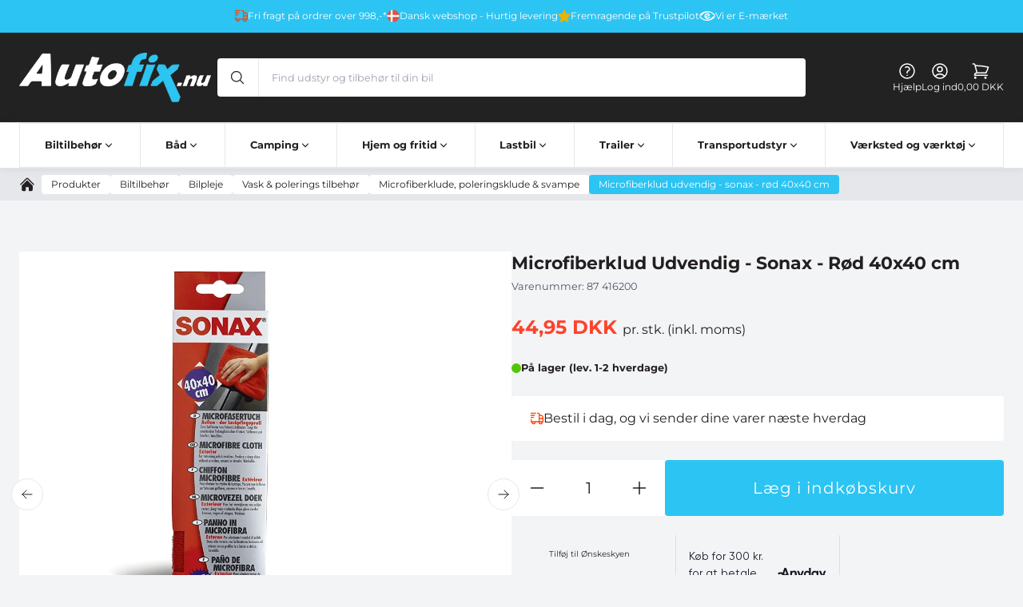

--- FILE ---
content_type: text/css
request_url: https://shop0777.sfstatic.io/upload_dir/templates/autofix_copy_copy_copy_copy_copy_copy_00001/source/css/template.structure.css?v=20250410134010
body_size: 10055
content:
@keyframes fadein{0%{opacity:0}100%{opacity:1}}@keyframes fadeout{0%{opacity:1}100%{opacity:0}}@keyframes fadescalein{0%{transform:scale(0);opacity:0}100%{transform:scale(1);opacity:1}}@keyframes fadescaleout{0%{transform:scale(1);opacity:1}100%{transform:scale(0);opacity:0}}@keyframes fadescale-in-out-delayed{0%,75%{transform:scale(0);opacity:0}15%{opacity:1}50%{transform:scale(1);opacity:0}}.m-calendar-list .t-border-bottom>li,.m-calendar-list .t-striped>li,.m-cart .t-border-bottom>li,.m-cart .t-striped>li,.m-my-orders .t-border-bottom>li,.m-my-orders .t-striped>li,.m-options .t-border-bottom>li,.m-options .t-striped>li,.m-order .t-border-bottom>li,.m-order .t-striped>li,.m-order-form .t-border-bottom>li,.m-order-form .t-striped>li,.m-orderform-dropdown .variantInfoPanel.open,.m-product-additionals .t-border-bottom>li,.m-product-additionals .t-striped>li,.m-product-package .t-border-bottom>li,.m-product-package .t-striped>li,.m-product-packet .t-border-bottom>li,.m-product-packet .t-striped>li,.m-top-products .t-border-bottom>li,.m-top-products .t-striped>li,.m-user-orders .t-border-bottom>li,.m-user-orders .t-striped>li,.m-wishlist .t-border-bottom>li,.m-wishlist .t-striped>li,.productItem .type-col .product-action,.productItem .type-col .product-transaction,.productItem .type-row .product-transaction{padding:1em}.comment-form{padding-bottom:1em}.m-calendar-list .heading,.m-calendar-list .t-border-bottom li:last-child{border-bottom:none}.m-cart-list,.productItem .productContent .separator:last-child,.productItem .type-row .image img,.w-checkout .modal-container .modal-content .w-checkout-delivery .delivery-method-header .delivery-method-info p{margin-bottom:0}.m-checkout .checkout-country-single,.m-checkout .step2 label,.m-checkout .step3 label,.m-checkout .step4 label,.w-checkout .modal-container .modal-content .w-checkout-submit label{font-weight:400}.b-newsletter .w-newsletter-type-label,.m-checkout .step2 .deliveryMethodName,.m-checkout .step3 .packingTypeTitle,.m-checkout .step4 .paymentMethodTitle,.pageTypenewsletter .w-newsletter-type-label,.rzslider .rz-limit,.thumbelina-but{font-weight:700}.m-checkout .step4 .showOnClick{cursor:default}.m-checkout .step5 .orderLine.l-orderline-hidden-info{padding:.5em}.m-checkout .DroppointAddressContainer .DroppointAddressToggle .is--opened{display:none}.m-checkout .DroppointAddressContainer .DroppointAddressToggle.is--toggled .is--opened,.w-checkout .modal-container .modal-content .w-checkout-delivery .droppoint-active .droppoint-result .button{display:inline}.m-checkout .DroppointAddressContainer .DroppointAddressToggle.is--toggled .is--closed,.m-checkout .m-checkout-customer-type>.button-group>.button-primary>input,.m-checkout .m-checkout-customer-type>.button-group>.button>input{display:none}.m-checkout .DroppointAddressContainer .m-address{width:68%}.m-checkout .DroppointAddressContainer .m-zipcode{width:30%}.m-checkout .m-checkout-customer-type>.button-group{display:-ms-flexbox;display:flex;flex-wrap:wrap;gap:.25em;align-content:stretch}.m-checkout .m-checkout-customer-type>.button-group>.button,.m-checkout .m-checkout-customer-type>.button-group>.button-primary{position:relative;flex:1;width:100%}.m-checkout .m-checkout-customer-type>.button-group:after,.m-checkout .m-checkout-customer-type>.button-group:before{content:none}.m-checkout .checkout-country-label{margin:.9rem 0}.consent-description{font-style:italic;font-size:.89em}.form-label .tooltip,.pika-select{display:inline-block}@media (min-width:480px){.form-label .tooltip{position:relative}}.form-label .tooltip .tooltiptext{visibility:hidden;text-align:left;padding:5px;position:absolute;z-index:1;border-radius:6px;width:320px;margin-left:-160px;margin-bottom:.5em;bottom:100%;left:50%;white-space:initial;background-color:#fff;color:inherit;border:1px solid currentColor;font-family:sans-serif}@media (max-width:1279px){.form-label .tooltip .tooltiptext{width:225px;margin-left:-112.5px}}.form-label .tooltip:hover .tooltiptext{visibility:visible}.category-item,.m-notfound,.w-pagination{margin-bottom:2em}.angular-productlist{min-height:400px}.categorylist+.angular-productlist{min-height:0}.productItem{margin-bottom:3em}.hero-slider-theme .item,.m-product .image,.product-slider-theme .item,.productItem .image,.productfilter .multiple_select{position:relative}.m-product-information,.m-reviews-quick-review,.productItem .description,.productItem .title,.productItem .type-col .product-description,.productItem .variants{margin-bottom:1em}.productItem .title .h1,.productItem .title .h2,.productItem .title .h3,.productItem .title .h4,.productItem .title .h5,.productItem .title .h6,.productItem .title h1,.productItem .title h2,.productItem .title h3,.productItem .title h4,.productItem .title h5,.productItem .title h6{margin-bottom:.25em}.m-forum .list-unstyled>li,.productItem .product-delivery{margin:0 0 1em}.productItem .paymentOption{margin:1.5em 0 .5em}.productItem .figure a,.productItem .figure img,.productItem .productContent .image a{display:block}.productItem .productContent{overflow:hidden}.productItem .product-price-terms{font-size:.85em}.productItem .type-col .description,.productItem .type-col .m-reviews-stars,.productItem .type-col .product-delivery,.productItem .type-col .title,.productItem .type-row .description,.productItem .type-row .m-reviews-stars,.productItem .type-row .product-delivery,.productItem .type-row .title{padding:0 1em}.m-product-variants.m-buttons .input-group.is-disabled{-moz-opacity:0.3;-khtml-opacity:0.3;opacity:.3}.variant-button-image{position:relative;float:left}.variant-button-image input[type=checkbox]{position:absolute;margin:auto;top:0;bottom:0;left:10px;height:14px;font-size:1.2em;font-weight:400}.thumbelina-wrapper{margin:0 42px 1em}@media (min-width:768px) and (max-width:959px){.thumbelina-wrapper--pagination-is-hidden-m{margin:0 0 1em}.thumbelina-wrapper--pagination-is-hidden-m .thumbelina-but{display:none}}.thumbelina{list-style:none;padding:0;margin:0;position:absolute;white-space:nowrap;font-size:0;-webkit-touch-callout:none;-webkit-user-select:none}.thumbelina li{padding:0;line-height:0;margin:0;cursor:pointer}.thumbelina-but{position:absolute;z-index:1;cursor:pointer;text-align:center;vertical-align:middle;font-size:14px;font-family:monospace}.thumbelina-but.disabled,.thumbelina-but.disabled:hover{cursor:default;box-shadow:none}.thumbelina-but.horiz{width:37px;height:62px;line-height:62px}.thumbelina-but.horiz.left{left:-42px;border-radius:3px 0 0 3px}.thumbelina-but.horiz.right{right:-42px;border-radius:0 3px 3px 0}.thumbelina-but.vert{left:-1px;height:20px;line-height:20px;width:93px}.thumbelina-but.vert.top{top:-22px;border-radius:5px 5px 0 0}.thumbelina-but.vert.bottom{bottom:-22px;border-radius:0 0 5px 5px}.productfilter .checkbox-color{height:14px;width:14px;border-radius:3px;display:inline-flex;border:1px solid;border-color:inherit}.productfilter .checkbox-color+.checkbox-text{margin-left:5px}.productfilter .input-group-main .checkbox-color{vertical-align:sub;margin-right:5px}.productfilter .multiple_select .button{transition:.1s ease-out;text-align:left}.productfilter .multiple_select .button::after{font-family:FontAwesome;content:"\f078";padding-left:1em;float:right}.productfilter .multiple_select-dropdown{margin-top:5px;position:absolute;z-index:100;display:none;transition:.2s ease-out}.productfilter .multiple_select-dropdown-blur{position:fixed;top:0;left:0;right:0;bottom:0;width:100%;height:200%}.productfilter .multiple_select-dropdown.open,.w-checkout-buttons--block .cart-dead,.w-checkout-modal.modal-active{display:flex}.productfilter .multiple_select-dropdown .checklist{min-width:19rem;max-width:100%;box-shadow:0 3px 6px rgba(0,0,0,.16),0 3px 6px rgba(0,0,0,.23);z-index:1;border-radius:3px;background:#fff}.productfilter .multiple_select-dropdown .checklist-body{overflow-y:auto;max-height:50vh;padding:10px;margin-right:3px;margin-top:3px}.productfilter .multiple_select-dropdown .checklist-body::-webkit-scrollbar{-webkit-appearance:none;width:5px}.productfilter .multiple_select-dropdown .checklist-body::-webkit-scrollbar-thumb{border-radius:4px;background-color:rgba(0,0,0,.4);-webkit-box-shadow:0 0 1px rgba(255,255,255,.5)}.productfilter .multiple_select-dropdown .checklist-header{border-bottom:.5px solid;padding:10px}.productfilter .multiple_select-dropdown .checklist-footer{width:100%;margin:0;border-top:.5px solid;padding:10px;display:flex}.productfilter .multiple_select-dropdown .checklist-footer-close,.productfilter .multiple_select-dropdown .checklist-footer-reset{cursor:pointer;width:50%;float:left;min-height:1px}@media (max-width:767px){.form-label{position:relative}.m-newsletter-article .panel-footer .button{width:50%}.thumbelina-wrapper--pagination-is-hidden-s{margin:0 0 1em}.thumbelina-wrapper--pagination-is-hidden-s .thumbelina-but{display:none}.productfilter .multiple_select-dropdown{top:0;left:0;right:0;bottom:0;margin:0;padding:0;width:100%;height:100%;position:fixed}.productfilter .multiple_select-dropdown-blur{position:absolute;background:rgba(0,0,0,.2)}.productfilter .multiple_select-dropdown .checklist{max-height:80vh;width:80vw;margin:auto;padding:0}.productfilter .multiple_select-dropdown .checklist-body{padding:20px 10px;max-height:60vh}.productfilter .multiple_select-dropdown .checklist-body .form-group{padding:10px}.productfilter .multiple_select-dropdown .checklist-footer,.productfilter .multiple_select-dropdown .checklist-header{padding:20px}}.productfilter .multiple_select .checkbox{display:flex;align-items:center;position:relative;cursor:pointer;-webkit-user-select:none;-moz-user-select:none;-ms-user-select:none;user-select:none;font-weight:500}.productfilter .multiple_select .checkbox input[type=checkbox]{position:absolute;opacity:0;cursor:pointer}.pika-next:hover,.pika-prev:hover,.productfilter .multiple_select .checkbox input[type=checkbox]:checked~.checkbox-checkmark::after,.w-checkout .modal-container .modal-content .w-checkout-submit .submit-button.button-disabled>.w-checkout-disabled,.w-checkout-modal.modal-active .modal-blur{opacity:1}.productfilter .multiple_select .checkbox-checkmark{transition:.1s ease-out;cursor:pointer;display:block;position:relative;top:0;left:0;height:8px;width:8px;padding:6px;border-radius:2px;border:1px solid;margin-right:10px}.productfilter .multiple_select .checkbox-checkmark::after{content:"";border-style:solid;border-width:0 1px 1px 0;-webkit-transform:rotate(45deg);-ms-transform:rotate(45deg);transform:rotate(45deg);position:absolute;opacity:0;left:0;top:-2px;bottom:0;right:0;width:4px;height:8px;margin:auto}.productfilter .multiple_select .form-group{padding:5px 0;margin:0}.productfilter .multiple_select .form-group .input-group .input-group-main{border:none;margin:0;background:0 0;width:auto;padding:0 10px;font-weight:400}.hero-slider-theme img,.payment-icons img,.product-slider-theme img,.productsortbar .sortbar-body .form-group,.w-checkout .modal-container .modal-content .w-checkout-delivery .droppoint-active .droppoint-result .form-group,.w-checkout-button>img{margin:0}.productsortbar .sortbar-body .form-input{white-space:nowrap;font-weight:400}.productsortbar .productlist-display.xsmall .input-group-button{width:28px}.productsortbar .productlist-display .input-group-button{display:inline-block!important;width:40px}.productsortbar .productlist-display .input-group-button>.button{background-color:transparent}.productsortbar .amount-display{line-height:32px}.productsortbar select{-webkit-appearance:none;-moz-appearance:none}.productsortbar select::-ms-expand{display:none}.m-product .splash,.m-productlist .splash{position:absolute;left:1em;top:1em;z-index:99}.m-product-information .m-wishlist{margin-top:1em}.fb_iframe_widget.fb-like iframe{width:auto!important}.m-breadcrumb,.m-print{margin:1.5em 0 0;font-size:.85em}.m-quick-cart .quick-cart-link.button-primary .m-quick-cart__count{margin-left:.45em}.m-quick-cart .quick-cart-link.button-primary .m-quick-cart__count.h6,.w-checkout-buttons .cart-dead>small{color:inherit}.navbar-collapse[data-group=main-navbar] .m-quick-cart .quick-cart-link.button-primary{padding-top:.45em;padding-bottom:.45em;padding-right:.45em}.navbar-collapse[data-group=main-navbar] .m-quick-cart .quick-cart-link.button-primary>.fa.fa-shopping-cart{margin:-.45em -.45em -.45em 1em;border-top:1px solid inherit;border-bottom:1px solid inherit;width:auto;padding-left:1em;padding-right:1em;position:relative;line-height:2.57em!important}.m-product .col-m-6.col-l-6.col-xl-12>.m-product-information .w-checkout-buttons-headline,.m-product-additionals-transaction .m-product-transaction-button .w-checkout-buttons-headline{text-align:left}@media (max-width:768px){.m-product .col-m-6.col-l-6.col-xl-12>.m-product-information .w-checkout-buttons .w-checkout-buttons-headline,.m-product-additionals-transaction .m-product-transaction-button .w-checkout-buttons .w-checkout-buttons-headline{text-align:right}.m-product .col-m-6.col-l-6.col-xl-12>.m-product-information .w-checkout-buttons .w-checkout-button,.m-product-additionals-transaction .m-product-transaction-button .w-checkout-buttons .w-checkout-button{margin-right:0}.m-orderform .m-product-transaction-button .w-checkout-buttons-headline{text-align:center}}@media (max-width:411px){.m-product .col-m-6.col-l-6.col-xl-12>.m-product-information .w-checkout-buttons .w-checkout-buttons-headline,.m-product-additionals-transaction .m-product-transaction-button .w-checkout-buttons .w-checkout-buttons-headline{text-align:center}}.m-orderform .m-product-transaction-button .w-checkout-buttons{width:100%;float:right}@media (min-width:767px){.m-orderform .m-product-transaction-button .w-checkout-buttons .w-checkout-button{text-align:right;display:flex;align-self:flex-end}}.m-orderform .m-product-transaction-button .w-checkout-buttons .cart-dead{margin-left:auto}.w-checkout,.w-checkout .modal-container .modal-content .w-checkout-delivery .delivery-header .w-checkout-link,.w-checkout .modal-container .modal-content .w-checkout-delivery .delivery-notice .form-label strong,.w-checkout .modal-container strong,.w-checkout-button{font-size:12px}.w-checkout .loader,.w-checkout-button .loader{position:absolute!important;margin:auto;transition:.2s;left:0;right:0;top:0;bottom:0;background-color:rgba(255,255,255,.6);display:-ms-flexbox;display:flex;align-items:center;justify-content:center;height:100%;width:100%;visibility:hidden;opacity:0;z-index:1}.hero-slider-theme .owl-controls .owl-buttons,.pika-single.is-hidden,.product-slider-theme .owl-controls .owl-buttons,.rzslider .rz-pointer:after,.w-checkout .modal-container .modal-content .w-checkout-delivery .delivery-method .delivery-method-header .text-right,.w-checkout .modal-container .modal-content .w-checkout-delivery .delivery-method:not(.active) .location-container,.w-checkout .modal-container .modal-content .w-checkout-delivery .droppoint-list .empty-location .random-choice,.w-checkout-buttons .w-checkout-button>img.disabled,.w-checkout-buttons--block .w-checkout-button>img,.w-checkout-modal,.w-checkout-modal.modal-active.close .modal-container img,.w-cookie-details .w-cookie-toggle-details-show,.w-cookie-toggle-consent-show{display:none}.w-checkout .loader>div,.w-checkout-button .loader>div{transform:scale(0);width:12px;height:12px;border-radius:50%;animation:.8s .32s infinite fadescale-in-out-delayed;background-color:#333;left:0;right:0}.w-checkout .loader>div:first-child,.w-checkout-button .loader>div:first-child{animation-delay:.16s;margin-right:8px}.w-checkout .loader>div:last-child,.w-checkout-button .loader>div:last-child{animation-delay:.48s;margin-left:8px}.w-checkout .loading>.loader,.w-checkout-button .loading>.loader{opacity:1;visibility:visible;pointer-events:none}.w-checkout-button .loader div{height:8px;width:8px}.w-checkout::-webkit-scrollbar{-webkit-appearance:none;width:5px}.w-checkout::-webkit-scrollbar-thumb{border-radius:4px;background-color:rgba(0,0,0,.4);-webkit-box-shadow:0 0 1px rgba(255,255,255,.5);box-shadow:0 0 1px rgba(255,255,255,.5)}.w-checkout .form-label{margin-bottom:4px;font-size:.875em}.w-checkout-buttons-headline{margin:1em 0;text-align:right}.hero-slider-theme .owl-controls,.pika-table th,.pika-title,.product-slider-theme .owl-controls{text-align:center}.w-checkout-buttons .w-checkout-option{line-height:0}.w-checkout-buttons .cart-dead{display:none;margin-top:8px;padding:4px;max-width:172px;border-radius:5px;align-items:center}.w-checkout-buttons .cart-dead>.fa{margin-right:4px;font-size:16px}.w-checkout-buttons .w-checkout-button{position:relative;padding:0;line-height:0;width:auto;margin:auto 0 auto auto}.w-checkout-buttons .w-checkout-button:focus:not(.loading)>img,.w-checkout-buttons .w-checkout-button:hover:not(.loading)>img{filter:brightness(1.15)}.w-checkout-buttons .w-checkout-button>img{transition:.2s cubic-bezier(0,0,0.2,1);max-width:100%;pointer-events:none}.w-checkout-buttons--block .w-checkout-button{pointer-events:none}.hero-slider-theme .item-link,.hero-slider-theme .item-text,.hero-slider-theme .item-title,.product-slider-theme .item-link,.product-slider-theme .item-text,.product-slider-theme .item-title,.product-slider-theme .owl-item a,.w-checkout .modal-container .modal-content .w-checkout-delivery .delivery-method.active .delivery-method-header .text-right,.w-checkout-buttons--block .w-checkout-button>img.disabled,.w-cookie-details .w-cookie-toggle-consent-show{display:block}.w-checkout-link{cursor:pointer}.w-checkout-modal{position:fixed;top:0;left:0;right:0;bottom:0;justify-content:center;align-items:center;z-index:8000}.w-checkout-modal.modal-active .modal-container{animation:.2s cubic-bezier(0,0,.2,1) forwards fadescalein}.w-checkout-modal.modal-active.close{visibility:hidden}.w-checkout-modal.modal-active.close .modal-blur{opacity:0}.w-checkout-modal.modal-active.close .modal-container{animation:.2s cubic-bezier(0,0,.2,1) forwards fadescaleout}.w-checkout-modal .modal-blur{top:0;left:0;right:0;bottom:0;position:absolute;height:100%;width:100%;background-color:rgba(0,0,0,.2);opacity:0;transition:.2s cubic-bezier(0,0,0.2,1)}.w-checkout-notification{font-size:12px;background:rgba(0,0,0,.7);color:#fff;padding:4px 8px;transition:.2s ease-out;transform:translateY(-100%) translateY(-8px)}.w-checkout-notification.active{transform:translateY(0) translateY(-8px)}.w-checkout .modal-container{overflow:hidden;border-radius:3px;opacity:0;padding:8px 0;box-shadow:0 3px 6px rgba(0,0,0,.16),0 3px 6px rgba(0,0,0,.23);background-color:#fff;z-index:1;position:relative;max-width:411px;width:411px}.w-checkout .modal-container .modal-header{display:flex;justify-content:center;align-items:flex-start}.w-checkout .modal-container .modal-header>.fa{cursor:pointer;position:absolute;right:8px;top:8px;border-radius:50px;width:20px;height:20px;font-size:14px;display:flex;color:#fff;background:rgba(0,0,0,.7);align-items:center;justify-content:center}.w-checkout--onpay-mobilepay .material-checkbox>input[type=checkbox]:checked,.w-checkout-option--onpay-mobilepay .w-checkout-button.loading::before{background-color:#5a78ff}.w-checkout .modal-container .modal-content{height:auto;overflow-y:auto;width:100%}.w-checkout .modal-container .modal-content .panel-warning{color:#fff}.w-checkout .modal-container .modal-content .w-checkout-delivery ul::-webkit-scrollbar{-webkit-appearance:none;width:5px}.w-checkout .modal-container .modal-content .w-checkout-delivery ul::-webkit-scrollbar-thumb{border-radius:4px;background-color:rgba(0,0,0,.4);-webkit-box-shadow:0 0 1px rgba(255,255,255,.5)}.w-checkout--onpay-mobilepay .conditions .input-group:hover .material-checkbox,.w-checkout--onpay-mobilepay .conditions .input-group:hover .material-radio,.w-checkout--onpay-mobilepay .delivery-method-header-checkbox,.w-checkout--onpay-mobilepay .delivery-method-header-radio,.w-checkout--onpay-mobilepay .droppoint-checkbox,.w-checkout--onpay-mobilepay .droppoint-radio,.w-checkout--onpay-mobilepay .material-checkbox:focus,.w-checkout--onpay-mobilepay .material-checkbox:hover,.w-checkout--onpay-mobilepay .material-radio:focus,.w-checkout--onpay-mobilepay .material-radio:hover,.w-checkout--onpay-mobilepay .terms-checkbox,.w-checkout--onpay-mobilepay .terms-radio{box-shadow:0 0 0 8px rgba(90,120,255,.2),0 0 0 8px inset rgba(90,120,255,.2)}.w-checkout .modal-container .modal-content .w-checkout-delivery .delivery-header{padding:0 8px 8px;margin:0}.w-checkout .modal-container .modal-content .w-checkout-delivery .delivery-notice{padding:0 8px}.w-checkout .modal-container .modal-content .w-checkout-delivery .delivery-notice .form-group{margin:0 0 8px;display:flex;flex-direction:column}.w-checkout .modal-container .modal-content .w-checkout-delivery .delivery-notice #customerNotice,.w-checkout .modal-container .modal-content .w-checkout-delivery .delivery-notice #customerNoticeDelivery{transition:255ms;padding:4px 8px;position:relative}@media (max-width:768px){.m-orderform .m-product-transaction-button .w-checkout-buttons .cart-dead{margin-right:auto}.w-checkout-buttons-headline{text-align:center}.w-checkout-buttons .cart-dead{margin-left:auto}.w-checkout-buttons .w-checkout-button{margin:auto}.w-checkout .modal-container .modal-content .w-checkout-delivery .delivery-notice #customerNotice,.w-checkout .modal-container .modal-content .w-checkout-delivery .delivery-notice #customerNoticeDelivery{min-height:0;margin-bottom:0}}.w-checkout .modal-container .modal-content .w-checkout-delivery .delivery-method{overflow:hidden;transition:1s;max-height:600px;padding:0 4px 0 8px}.w-checkout .modal-container .modal-content .w-checkout-delivery .delivery-method.active .delivery-method-header{padding:8px;margin-bottom:8px}.w-checkout .modal-container .modal-content .w-checkout-delivery .delivery-method.active .delivery-method-header .delivery-method-label,.w-order-details .w-product-item .w-order-product-container.reset{padding:0}.w-checkout .modal-container .modal-content .w-checkout-delivery .delivery-method.active .delivery-method-header .delivery-method-description,.w-checkout .modal-container .modal-content .w-checkout-delivery .delivery-method.active .delivery-method-header .delivery-method-title{white-space:normal}.w-checkout .modal-container .modal-content .w-checkout-delivery .delivery-method.active .delivery-method-header>.material-radio{margin-right:8px}.w-checkout .modal-container .modal-content .w-checkout-delivery .delivery-method.active .delivery-method-info{padding-right:8px}.w-checkout .modal-container .modal-content .w-checkout-delivery .delivery-method .droppointTextLine,.w-checkout .modal-container .modal-content .w-checkout-delivery .delivery-method-description{font-weight:400;font-size:12px;color:#a3a6a1}.w-checkout .modal-container .modal-content .w-checkout-delivery .delivery-method-header{cursor:pointer;display:flex;align-items:center;font-weight:400;padding:8px 0;transition:.2s;width:100%;min-height:40px}.w-checkout .modal-container .modal-content .w-checkout-delivery .delivery-method-header>label{display:flex;flex:1;overflow:hidden;padding-left:8px;align-items:center}.w-checkout .modal-container .modal-content .w-checkout-delivery .delivery-method-header .delivery-method-info{overflow:hidden;flex:1}.w-checkout .modal-container .modal-content .w-checkout-delivery .delivery-method-header .delivery-method-info .delivery-method-description{text-overflow:ellipsis;overflow:hidden;white-space:nowrap}.w-checkout .modal-container .modal-content .w-checkout-delivery .delivery-method-header .delivery-method-price{text-align:right;display:flex;align-items:center}.w-checkout .modal-container .modal-content .w-checkout-delivery .delivery-method-header .droppoint .form-label{font-weight:400;margin:0}.w-checkout .modal-container .modal-content .w-checkout-delivery .delivery-address{margin-bottom:8px;padding:0 8px;display:flex}.w-checkout .modal-container .modal-content .w-checkout-delivery .delivery-address>fieldset{display:inline;margin:0 8px 0 0}.w-checkout .modal-container .modal-content .w-checkout-delivery .delivery-address>fieldset .form-label{font-weight:700;margin-bottom:4px}.w-checkout .modal-container .modal-content .w-checkout-delivery .delivery-address>fieldset #country,.w-checkout .modal-container .modal-content .w-checkout-delivery .delivery-address>fieldset #zipcode{padding:4px 8px;height:auto;max-width:150px}.w-checkout .modal-container .modal-content .w-checkout-delivery .delivery-method-list{animation:.4s cubic-bezier(0,0,.2,1) fadein;transition:.4s cubic-bezier(0, 0, .2, 1);overflow-y:auto;padding:0;margin:0 4px 8px 0;min-height:75px}.w-checkout .modal-container .modal-content .w-checkout-delivery .delivery-method-list>.delivery-header+.delivery-method:not(.active) .delivery-method-header{padding-top:0}.w-checkout .modal-container .modal-content .w-checkout-delivery .delivery-method-list>.delivery-method:not(.active):last-child .delivery-method-header{padding-bottom:0}.w-checkout .modal-container .modal-content .w-checkout-delivery .empty-location,.w-checkout .modal-container .modal-content .w-checkout-delivery .methods-not-found{padding:8px}.w-checkout .modal-container .modal-content .w-checkout-delivery .empty-location .input-group,.w-checkout .modal-container .modal-content .w-checkout-submit .terms{padding:0 8px;display:flex;align-items:center}.w-checkout .modal-container .modal-content .w-checkout-delivery .empty-location .input-group label{border:0}.w-checkout .modal-container .modal-content .w-checkout-delivery .target-container{z-index:10;display:none;flex-flow:column;overflow:hidden}.w-checkout .modal-container .modal-content .w-checkout-delivery .target-container.open{display:-ms-flexbox;display:flex}.w-checkout .modal-container .modal-content .w-checkout-delivery .droppoint{margin-bottom:8px;display:flex;align-items:center}.w-checkout .modal-container .modal-content .w-checkout-delivery .droppoint .form-label{margin-bottom:8px;padding-left:8px;flex:1}.w-checkout .modal-container .modal-content .w-checkout-delivery .droppoint:first-child{margin-top:8px}.w-checkout .modal-container .modal-content .w-checkout-delivery .droppoint-list{border-top:0;margin:0;max-height:250px;padding:0 8px;transition:.4s cubic-bezier(0,0,0.2,1);overflow-y:auto}.w-checkout .modal-container .modal-content .w-checkout-delivery .droppoint-list .empty-location{min-height:none}.w-checkout .modal-container .modal-content .w-checkout-delivery .droppoint-list>li{animation:.4s cubic-bezier(0,0,.2,1) fadein}.w-checkout .modal-container .modal-content .w-checkout-delivery .droppoint-search{display:flex;margin:0}.w-checkout .modal-container .modal-content .w-checkout-delivery .droppoint-search .w-search{border:0;width:auto}.w-checkout .modal-container .modal-content .w-checkout-delivery .droppoint-search .w-zipcode{flex:1;padding:0 8px;outline:0}.w-checkout .modal-container .modal-content .w-checkout-delivery .droppoint-active .droppoint-result{animation:.4s cubic-bezier(0,0,.2,1) fadein;display:flex;justify-content:space-between;align-items:center;border:1px solid #cfcfcf;width:100%;padding:8px}@media (max-width:600px){.w-checkout .modal-container .modal-content .w-checkout-delivery .droppoint-active .droppoint-result{padding:4px}}.w-checkout .modal-container .modal-content .w-checkout-order{padding:0 8px;margin-bottom:8px}.w-checkout .modal-container .modal-content .w-checkout-order .order{cursor:pointer;border:1px solid #cfcfcf}.w-checkout .modal-container .modal-content .w-checkout-order .order-total{width:100%;margin:0;display:flex;align-items:center;justify-content:space-between;transition:.2s;padding:4px}.w-checkout .modal-container .modal-content .w-checkout-order .order-total>strong{display:flex;align-items:center}.w-checkout .modal-container .modal-content .w-checkout-order .order-total .fa{transition:225ms ease-out;margin-right:0;font-size:0}.w-checkout .modal-container .modal-content .w-checkout-order .order-line-products{overflow:auto;max-height:30vh}@media (max-width:420px){.w-checkout .modal-container{max-width:95vw;max-height:95vh;overflow-y:auto}.w-checkout .modal-container .modal-content .w-checkout-delivery .delivery-header{padding-bottom:4px}.w-checkout .modal-container .modal-content .w-checkout-delivery .delivery-notice #customerNotice,.w-checkout .modal-container .modal-content .w-checkout-delivery .delivery-notice #customerNoticeDelivery{height:24px;padding:0 4px}.w-checkout .modal-container .modal-content .w-checkout-delivery .delivery-method.active .delivery-method-header{padding:4px;margin-bottom:4px}.w-checkout .modal-container .modal-content .w-checkout-delivery .delivery-method-header{padding:4px 0}.w-checkout .modal-container .modal-content .w-checkout-delivery .delivery-address,.w-checkout .modal-container .modal-content .w-checkout-delivery .delivery-method-list{margin-bottom:4px}.w-checkout .modal-container .modal-content .w-checkout-delivery .empty-location .input-group{padding:0 4px;margin-top:4px}.w-checkout .modal-container .modal-content .w-checkout-delivery .target-container{padding:0;border-bottom:0}.w-checkout .modal-container .modal-content .w-checkout-delivery .droppoint-list{max-height:30vh}.w-checkout .modal-container .modal-content .w-checkout-delivery .droppoint-active{padding:0}.w-checkout .modal-container .modal-content .w-checkout-order .order-line-products{max-height:85px}}.w-checkout .modal-container .modal-content .w-checkout-order .order-summary{z-index:10;height:100%;flex-flow:column-reverse;transition:225ms ease-out;overflow:hidden;max-height:320px}.w-checkout .modal-container .modal-content .w-checkout-order .order-summary.is-collapsed{display:block;max-height:0}.w-checkout .modal-container .modal-content .w-checkout-order .order-summary.is-collapsed+.order-total .fa{margin-right:8px;font-size:16px}.w-checkout .modal-container .modal-content .w-checkout-order .order-summary .order-list,.w-checkout .modal-container .modal-content .w-checkout-submit .terms-mpc{margin:0;padding:0 4px}.w-checkout .modal-container .modal-content .w-checkout-order .order-summary .order-list ul{margin:0;width:100%}.w-checkout .modal-container .modal-content .w-checkout-order .order-summary .order-list li{display:flex;padding:4px 0}.w-checkout .modal-container .modal-content .w-checkout-order .order-summary .order-list li>span:first-child{flex:1}.w-checkout .modal-container .modal-content .w-checkout-order .order-summary .order-list>li{text-decoration:none;border-bottom:1px solid #cfcfcf}.w-checkout--onpay-mobilepay .material-checkbox>input:checked,.w-checkout--onpay-mobilepay .material-radio>input:checked{border-color:#5a78ff}.w-checkout .modal-container .modal-content .w-checkout-submit a{white-space:nowrap}.w-checkout .modal-container .modal-content .w-checkout-submit .submit,.w-checkout .modal-container .modal-content .w-checkout-submit .terms{margin-bottom:8px}.w-checkout .modal-container .modal-content .w-checkout-submit .submit-button label,.w-checkout .modal-container .modal-content .w-checkout-submit .terms label{padding-left:8px}.w-checkout .modal-container .modal-content .w-checkout-submit .submit-button{padding:0;display:flex;margin:0 auto;width:auto;position:relative}.w-checkout .modal-container .modal-content .w-checkout-submit .submit-button>img{margin:0;height:36px}.w-checkout .modal-container .modal-content .w-checkout-submit .submit-button>img.w-checkout-disabled{position:absolute;transition:.1s ease-in;opacity:0}.w-checkout--onpay-mobilepay .modal-container .modal-content .w-checkout-order .order-summary.is-collapsed+.order-total:hover,.w-checkout--onpay-mobilepay .modal-container .modal-content .w-checkout-order .order-summary:not(.is-collapsed),.w-checkout--onpay-mobilepay .modal-container .modal-content .w-checkout-order .order-summary:not(.is-collapsed)+.order-total,.w-checkout--onpay-mobilepay .modal-header>.fa.fa-times{background-color:#3c3246}.w-checkout--onpay-mobilepay label,.w-checkout--onpay-mobilepay span,.w-checkout--onpay-mobilepay strong{color:#3c3246}.w-checkout--onpay-mobilepay #customerNotice,.w-checkout--onpay-mobilepay #customerNoticeDelivery,.w-checkout--onpay-mobilepay .change-delivery,.w-checkout--onpay-mobilepay .change-droppoint,.w-checkout--onpay-mobilepay .country-select,.w-checkout--onpay-mobilepay .delivery-method-header,.w-checkout--onpay-mobilepay .droppoint-result,.w-checkout--onpay-mobilepay .empty-title,.w-checkout--onpay-mobilepay .target-container,.w-checkout--onpay-mobilepay button,.w-checkout--onpay-mobilepay input[type=text],.w-checkout--onpay-mobilepay textarea{border-radius:6px}.w-checkout--onpay-mobilepay .modal-header>.fa.fa-times::after{content:"";position:absolute;top:50%;left:50%;transform:translate(-50%,-50%);background-image:url("data:image/svg+xml,%3Csvg xmlns='http://www.w3.org/2000/svg' fill='none' viewBox='0 0 24 24' stroke-width='1.5' stroke='white' class='w-6 h-6'%3E%3Cpath stroke-linecap='round' stroke-linejoin='round' d='M6 18L18 6M6 6l12 12' /%3E%3C/svg%3E%0A");width:14px;height:14px}.w-checkout--onpay-mobilepay .material-checkbox,.w-checkout--onpay-mobilepay .material-radio{color:#5a78ff;position:relative;box-shadow:0 0 0 0 rgba(90,120,255,.2);transition:box-shadow .3s cubic-bezier(.4, 0, .2, 1);border-radius:50%;width:16px;height:16px;min-height:16px;min-width:16px;display:inline-block;line-height:1}.w-checkout--onpay-mobilepay .material-radio>input{cursor:pointer;width:100%;height:100%;border:2px solid #3c3246;outline:0;background-color:transparent;-webkit-appearance:none}.w-checkout--onpay-mobilepay .material-radio>input[type=radio]{border-radius:100px}.w-checkout--onpay-mobilepay .material-radio>input[type=radio]:checked~.material-marker{top:0;right:0;bottom:0;left:0;margin:auto;position:absolute;width:8px;height:8px;background:#5a78ff;box-sizing:border-box;border-radius:100px;pointer-events:none}.w-checkout--onpay-mobilepay .material-checkbox>input{cursor:pointer;width:100%;height:100%;border:2px solid #3c3246;outline:0;background-color:transparent;-webkit-appearance:none}.closed .accordion-btn,.w-checkout--onpay-mobilepay .material-checkbox>input[type=checkbox]{border-radius:3px}.w-checkout--onpay-mobilepay .material-checkbox>input[type=checkbox]:checked~.material-marker{top:6%;left:30%;position:absolute;width:6px;height:12px;transform:scale(.8) rotate(45deg);border-color:#fff;border-style:solid;border-width:0 2px 2px 0;pointer-events:none}.w-checkout--onpay-mobilepay .droppoint-active .empty-location,.w-checkout--onpay-mobilepay .w-checkout-notification{background:#5a78ff;border-radius:0 0 6px 6px;color:#fff}.w-checkout--onpay-mobilepay .droppoint-active .empty-location .random-choice{display:flex;margin-top:8px}.w-checkout--onpay-mobilepay .droppoint-active .empty-location .random-choice .material-radio>input:checked{border-color:#fff}.w-checkout--onpay-mobilepay .droppoint-active .empty-location .random-choice .material-radio>input[type=radio]:checked~.material-marker{background-color:#fff}.w-checkout--onpay-mobilepay .droppoint-active .empty-location .random-choice-label{color:inherit;margin-left:4px}.w-checkout--onpay-mobilepay .modal-container .modal-content .w-checkout-link,.w-checkout--onpay-mobilepay .modal-container .modal-content .w-checkout-order .order-summary:not(.is-collapsed) .w-checkout-link{color:#5a78ff}.w-checkout--onpay-mobilepay .modal-container .modal-content .w-checkout-delivery .delivery-method.active .delivery-method-header,.w-checkout--onpay-mobilepay .modal-container .modal-content .w-checkout-delivery .droppoint-active .droppoint-result,.w-checkout--onpay-mobilepay .modal-container .modal-content .w-checkout-delivery .target-container.open{border:2px solid #3c3246;border-radius:6px}.w-checkout--onpay-mobilepay .modal-container .modal-content .w-checkout-delivery .delivery-method.active.droppoint-method .delivery-method-header{border-radius:6px 6px 0 0;border-bottom:0;margin-bottom:0}.w-checkout--onpay-mobilepay .modal-container .modal-content .w-checkout-delivery .delivery-method.active.droppoint-method .droppoint-active .droppoint-result{border-radius:0 0 6px 6px;border-top-style:dashed}.w-checkout--onpay-mobilepay .change-delivery,.w-checkout--onpay-mobilepay .change-droppoint{font-weight:600;border:2px solid #5a78ff;color:#5a78ff;background-color:#fff;transition:.2s ease-out}.w-checkout--onpay-mobilepay .change-delivery:hover,.w-checkout--onpay-mobilepay .change-droppoint:hover{color:#fff;background-color:#5a78ff}.w-checkout--onpay-mobilepay .droppoint-search>.w-search,.w-checkout--onpay-mobilepay .droppoint-search>.w-zipcode{border-radius:0}.w-checkout--onpay-mobilepay .droppoint-search>.w-zipcode{border:none;border-bottom:2px solid #3c3246}.w-checkout--onpay-mobilepay .droppoint-list{border-radius:0 0 6px 6px}.w-checkout--onpay-mobilepay .modal-container .modal-content .w-checkout-container-close>.fa{background:#3c3246}.w-checkout--onpay-mobilepay .modal-container .modal-content .w-checkout-order .order{border-radius:6px;border:2px solid #3c3246}.w-checkout--onpay-mobilepay .modal-container .modal-content .w-checkout-order .order-summary:not(.is-collapsed) *{color:#fff}.w-checkout--onpay-mobilepay .modal-container .modal-content .w-checkout-order .order-summary:not(.is-collapsed)+.order-total>strong{color:#fff}.w-checkout--onpay-mobilepay .modal-container .modal-content .w-checkout-order .order-summary.is-collapsed+.order-total:hover span,.w-checkout--onpay-mobilepay .modal-container .modal-content .w-checkout-order .order-summary.is-collapsed+.order-total:hover>strong{color:#fff}.privacyPolicyContainer .privacyPolicyLink,.privacyPolicyContainer .termsAndConditionsLink,.termsAndConditionsContainer .privacyPolicyLink,.termsAndConditionsContainer .termsAndConditionsLink{text-decoration:underline}.w-cookie{top:0;z-index:9999999;width:100%;display:flex;justify-content:center;align-items:center;position:fixed;height:100%;background:rgba(0,0,0,.2)}.w-cookie-form{position:relative;border-radius:3px;max-width:90vw;overflow:hidden}.w-cookie-loader{position:absolute;top:0;bottom:0;left:0;right:0;display:flex;align-items:center;justify-content:center}.w-cookie-loader .svg-spinner{height:72px;width:72px;padding:0}.w-cookie-options{display:-ms-grid;display:grid;grid-gap:10px;-ms-grid-columns:1fr 1fr 1fr 1fr;grid-template-columns:1fr 1fr 1fr 1fr}.w-cookie-actions{display:flex;justify-content:center;flex-wrap:wrap}.w-cookie-consent{opacity:1;transition:255ms;margin:2em 2em 0}.w-cookie-listing{max-height:0;overflow-y:hidden;opacity:0;transition:255ms}.w-cookie-description,.w-cookie-extended-info{transition:255ms;overflow-y:hidden}.extended-open .w-cookie-description,.w-cookie-consent:not(.extended-open) .w-cookie-extended-info{max-height:0!important;opacity:0}.toggle-extended .fa{transition:255ms;transform:rotate(0)}.toggle-extended:not(.is-closed) .fa{transform:rotate(90deg)}.w-cookie-toggle{flex-direction:column;align-items:center;text-decoration:none;transition:255ms}.w-cookie-toggle.button.cookie-button{display:flex;margin:0 auto}.w-cookie-toggle.button.cookie-button:not(.is-closed){border-radius:2px 2px 0 0;border-bottom:0}.w-cookie-toggle.button.cookie-button.is-closed{border-radius:0 0 2px 2px;border-top:0;flex-direction:column-reverse}.w-cookie-toggle.button.cookie-button.is-closed .fa{transform:rotate(180deg)}.w-cookie-details .w-cookie-listing{max-height:80vh;overflow-y:auto;opacity:1;margin:2em 0 .5em}.w-cookie-details .w-cookie-consent{max-height:0!important;overflow-y:hidden;opacity:0;transition:255ms;margin:0 2em}.w-cookie-consent fieldset:first-child{-ms-grid-column:1}.w-cookie-consent fieldset:nth-child(2){-ms-grid-column:2}.w-cookie-consent fieldset:nth-child(3){-ms-grid-column:3}.w-cookie-consent fieldset:nth-child(4){-ms-grid-column:4}@media only screen and (max-width:600px){.w-cookie-options{-ms-grid-columns:1fr 1fr;grid-template-columns:1fr 1fr}.w-cookie-consent{overflow-x:hidden;max-height:65vh!important;margin:.5em 0 0}.w-cookie-description{max-height:none!important}}@media screen and (device-aspect-ratio:40/71){.w-cookie-consent{overflow-x:hidden;height:350px!important;margin:.5em}}.w-cookie-option-title{margin-bottom:5px}.w-notification,.w-social-item{margin-bottom:.5em}.w-cookie-consent fieldset{display:flex;padding:0;flex-direction:column;align-items:center;flex:1}.w-cookie-consent{overflow-y:auto;line-height:1.4}.w-cookie-consent::-webkit-scrollbar,.w-cookie-list::-webkit-scrollbar{-webkit-appearance:none;width:5px}.w-cookie-consent::-webkit-scrollbar-thumb,.w-cookie-list::-webkit-scrollbar-thumb{border-radius:4px;background-color:rgba(0,0,0,.3);-webkit-box-shadow:0 0 1px rgba(255,255,255,.5);box-shadow:0 0 1px rgba(255,255,255,.5)}.hero-slider-theme,.product-slider-theme,.w-cookie-link{margin-top:1.5em}@media screen and (min-width:768px){.w-cookie-actions-wrapper .w-cookie-actions.w-cookie-actions{margin:1em 0}.w-cookie-actions-wrapper .w-cookie-actions.w-cookie-actions button{margin-bottom:0}.w-cookie.center .w-cookie-form{max-width:768px}.w-cookie.top-static{position:static}.w-cookie:not(.center){height:auto;box-shadow:0 3px 6px rgba(0,0,0,.16),0 3px 6px rgba(0,0,0,.23)}.w-cookie.bottom{top:auto;bottom:0}}.w-cookie.center{background:rgba(0,0,0,.2)}.w-cookie.center .w-cookie-form{box-shadow:0 3px 6px rgba(0,0,0,.16),0 3px 6px rgba(0,0,0,.23)}.button-primary.cookie-button,.button-text.cookie-button,.button.cookie-button{border-radius:2px;height:46px;padding:0 1em;font-size:1em;display:inline-flex;justify-content:center;align-items:center;line-height:1;outline-color:transparent}.w-cookie-actions button{margin:0 .5em .5em;width:auto}.cookie-button.button-text-simple{font-size:1em;line-height:1;padding:0;text-decoration:none!important;background:0 0;outline-color:transparent}.w-cookie-actions-wrapper{display:flex;flex-direction:column}.w-cookie-actions-wrapper .w-cookie-actions{margin:.5em -.5em 0}.w-cookie-details .w-cookie-actions-wrapper{flex-direction:column-reverse}.w-newsletter-type-description .w-newsletter-type-text{font-size:.875em}.w-newsletter-signup .m-newsletter-consent .form-label.input-group-main,.w-newsletter-signup .m-newsletter-consent .input-group-addon,.w-newsletter-signup .m-newsletter-newsletter .form-label.input-group-main,.w-newsletter-signup .m-newsletter-newsletter .input-group-addon{background:0 0;border:none}.w-newsletter-signup .m-newsletter-consent .input-group-addon,.w-newsletter-signup .m-newsletter-newsletter .input-group-addon{padding:0 .25em 0 0}.w-newsletter-signup .m-newsletter-consent .form-label.input-group-main,.w-newsletter-signup .m-newsletter-newsletter .form-label.input-group-main{padding:0 .25em}.w-newsletter-signup .m-newsletter-consent .form-input:hover,.w-newsletter-signup .m-newsletter-consent .form-label.input-group-main:hover,.w-newsletter-signup .m-newsletter-consent .input-group:focus .input-group-addon,.w-newsletter-signup .m-newsletter-consent .input-group:focus .input-group-main,.w-newsletter-signup .m-newsletter-consent .input-group:hover .input-group-addon,.w-newsletter-signup .m-newsletter-consent .input-group:hover .input-group-main,.w-newsletter-signup .m-newsletter-newsletter .form-input:hover,.w-newsletter-signup .m-newsletter-newsletter .form-label.input-group-main:hover,.w-newsletter-signup .m-newsletter-newsletter .input-group:focus .input-group-addon,.w-newsletter-signup .m-newsletter-newsletter .input-group:focus .input-group-main,.w-newsletter-signup .m-newsletter-newsletter .input-group:hover .input-group-addon,.w-newsletter-signup .m-newsletter-newsletter .input-group:hover .input-group-main{background:0 0}#recaptcha_image,.column-box #recaptcha_image{width:100%!important}#recaptcha_challenge_image{display:block;max-width:100%;height:auto}.hero-slider-theme .owl-pagination,.product-slider-theme .owl-pagination{margin:1em}.hero-slider-theme .item-caption,.product-slider-theme .item-caption{padding-top:1em}@media (min-width:1280px){.thumbelina-wrapper--pagination-is-hidden-xl{margin:0 0 1em}.thumbelina-wrapper--pagination-is-hidden-xl .thumbelina-but{display:none}.hero-slider-theme .item-caption,.product-slider-theme .item-caption{padding-top:2em;padding-bottom:1em}}@media (min-width:960px) and (max-width:1279px){.thumbelina-wrapper--pagination-is-hidden-l{margin:0 0 1em}.thumbelina-wrapper--pagination-is-hidden-l .thumbelina-but{display:none}.hero-slider-theme .item-link,.product-slider-theme .item-link{margin-top:10px}}.hero-slider-theme .item-text p,.hero-slider-theme .item-text span,.hero-slider-theme .item-title p,.hero-slider-theme .item-title span,.product-slider-theme .item-text p,.product-slider-theme .item-text span,.product-slider-theme .item-title p,.product-slider-theme .item-title span{display:inline-block;margin:0}.hero-slider-theme .item-link .button-text,.product-slider-theme .item-link .button-text{display:inline-block;margin:0;text-decoration:none}.hero-slider-theme .item-link .button-text:hover,.product-slider-theme .item-link .button-text:hover{text-decoration:none}.hero-slider-theme .owl-controls .owl-buttons .owl-next,.hero-slider-theme .owl-controls .owl-buttons .owl-prev,.product-slider-theme .owl-controls .owl-buttons .owl-next,.product-slider-theme .owl-controls .owl-buttons .owl-prev{position:absolute;cursor:pointer;top:0;bottom:0;z-index:99;width:50px;font-family:FontAwesome;font-style:normal;font-size:15px;font-weight:400;line-height:1;-webkit-font-smoothing:antialiased;-moz-osx-font-smoothing:grayscale}.hero-slider-theme .owl-controls .owl-buttons .owl-next:before,.hero-slider-theme .owl-controls .owl-buttons .owl-prev:before,.product-slider-theme .owl-controls .owl-buttons .owl-next:before,.product-slider-theme .owl-controls .owl-buttons .owl-prev:before{width:30px;height:27px;position:absolute;left:0;right:0;top:22%}.hero-slider-theme .owl-controls .owl-buttons .owl-next,.product-slider-theme .owl-controls .owl-buttons .owl-next{right:0}.hero-slider-theme .owl-controls .owl-buttons .owl-next:before,.product-slider-theme .owl-controls .owl-buttons .owl-next:before{content:"\f054"}.hero-slider-theme .owl-controls .owl-buttons .owl-prev,.product-slider-theme .owl-controls .owl-buttons .owl-prev{left:0}.hero-slider-theme .owl-controls .owl-buttons .owl-prev:before,.product-slider-theme .owl-controls .owl-buttons .owl-prev:before{content:"\f053"}@media (min-width:960px){.productItem .type-row .m-productlist-offer.l-default-height .product-transaction{min-height:293px;margin:0;border-bottom:0}.w-checkout .modal-container .modal-content .w-checkout-delivery .delivery-address>fieldset #country,.w-checkout .modal-container .modal-content .w-checkout-delivery .delivery-address>fieldset #zipcode{font-size:inherit}.marker{padding-right:0!important}.marker .fa-border{border-color:transparent!important;padding-right:0;padding-left:0;border-right:0;width:auto}.navbar-collapse .w-menu-row,.navbar-collapse.is-collapsed .w-menu-row{display:flex;justify-content:space-between}.navbar-collapse .w-menu-row>.w-menu-col-links,.navbar-collapse.is-collapsed .w-menu-row>.w-menu-col-links{flex-grow:1}.navbar-collapse .w-menu-row>.w-menu-col-links>.w-menu-list,.navbar-collapse.is-collapsed .w-menu-row>.w-menu-col-links>.w-menu-list{display:flex;align-items:flex-start;flex-wrap:wrap}.navbar-collapse .w-menu-row>.w-menu-col-cart,.navbar-collapse.is-collapsed .w-menu-row>.w-menu-col-cart{width:auto;margin-left:1em}.hero-slider-theme .owl-controls .owl-buttons,.product-slider-theme .owl-controls .owl-buttons{display:block}}.hero-slider-theme .owl-controls.clickable .owl-buttons div:hover,.product-slider-theme .owl-controls.clickable .owl-buttons div:hover{filter:Alpha(Opacity=100);opacity:1;text-decoration:none}.hero-slider-theme .owl-controls .owl-page,.product-slider-theme .owl-controls .owl-page{display:inline-block;zoom:1}.hero-slider-theme .owl-controls .owl-page span,.product-slider-theme .owl-controls .owl-page span{display:block;width:8px;height:8px;margin:5px 7px;-webkit-border-radius:15px;-moz-border-radius:15px;border-radius:15px}.hero-slider-theme .owl-controls .owl-page span.owl-numbers,.product-slider-theme .owl-controls .owl-page span.owl-numbers{height:auto;width:auto;color:#fff;padding:2px 10px;font-size:12px;-webkit-border-radius:30px;-moz-border-radius:30px;border-radius:30px}.product-slider-theme{margin-top:0}@media print{.product-slider-theme .owl-item{max-width:50vw}}.owl-item.loading{min-height:100px;background:url(../images/AjaxLoader.gif) center center no-repeat}.w-social-item{vertical-align:top!important}.pika-title .pika-label:after{content:"\f0d7";font-family:FontAwesome;margin:0 5px;font-size:12px}/*!
 * Pikaday
 * Copyright 2014 David Bushell | BSD & MIT license | https://dbushell.com/
 */.pika-single{z-index:9999;display:block;position:relative;color:#333;background:#fff;border:1px solid #ccc;border-bottom-color:#bbb;font-family:"Helvetica Neue",Helvetica,Arial,sans-serif}.pika-single:after,.pika-single:before{content:" ";display:table}.pika-single:after{clear:both}.pika-single.is-bound{position:absolute;box-shadow:0 5px 15px -5px rgba(0,0,0,.5)}.pika-lendar{float:left;width:240px;margin:8px}.pika-title{position:relative}.pika-label{display:inline-block;position:relative;z-index:9999;overflow:hidden;margin:0;padding:5px 3px;font-size:14px;line-height:20px;font-weight:700;background-color:#fff}.pika-title select{cursor:pointer;position:absolute;z-index:9998;margin:0;left:0;top:5px;opacity:0}.pika-next,.pika-prev{display:block;cursor:pointer;position:relative;outline:0;border:0;padding:0;width:20px;height:30px;text-indent:20px;white-space:nowrap;overflow:hidden;background-color:transparent;background-position:center center;background-repeat:no-repeat;background-size:75% 75%;opacity:.5}.is-rtl .pika-next,.pika-prev{float:left;background-image:url("[data-uri]")}.is-rtl .pika-prev,.pika-next{float:right;background-image:url("[data-uri]")}.pika-next.is-disabled,.pika-prev.is-disabled{cursor:default;opacity:.2}.is-disabled .pika-button,.is-outside-current-month .pika-button{opacity:.3;color:#999}.pika-table{width:100%;border-collapse:collapse;border-spacing:0;border:0}.pika-table td,.pika-table th{width:14.2857142857%;padding:0}.pika-table th{color:#999;font-size:12px;line-height:25px;font-weight:700}.pika-button{cursor:pointer;display:block;box-sizing:border-box;-moz-box-sizing:border-box;outline:0;border:0;margin:0;width:100%;padding:5px;color:#666;font-size:12px;line-height:15px;text-align:right;background:#f5f5f5}.is-disabled .pika-button,.is-selection-disabled{cursor:default;pointer-events:none}.pika-week{font-size:11px;color:#999}.is-today .pika-button{color:#3af;font-weight:700}.has-event .pika-button,.is-selected .pika-button{color:#fff;font-weight:700;background:#3af;box-shadow:inset 0 1px 3px #178fe5;border-radius:3px}.has-event .pika-button{background:#005da9;box-shadow:inset 0 1px 3px #0076c9}.is-disabled .pika-button,.is-inrange .pika-button{background:#d5e9f7}.is-startrange .pika-button{color:#fff;background:#6cb31d;box-shadow:none;border-radius:3px}.is-endrange .pika-button{color:#fff;background:#3af;box-shadow:none;border-radius:3px}.pika-button:hover,.pika-row.pick-whole-week:hover .pika-button{color:#fff;background:#ff8000;box-shadow:none;border-radius:3px}.pika-table abbr{border-bottom:none;cursor:help}@media (max-width:959px){.fancybox-nav span{visibility:visible!important}}.rzslider .rz-bar{height:2px}.rzslider .rz-pointer{width:16px;height:16px;top:-8px}.rzslider .rz-bubble{bottom:14px}.rzslider .rz-tick{width:1px;height:10px;margin-left:4px;border-radius:0;top:-1px}.accordion-section{transition:255ms;border-top:0;padding:0 10px;border-radius:0 0 3px 3px;overflow:hidden;opacity:1}.accordion-section>:first-child{padding-top:10px}.accordion-section>:last-child{padding-bottom:10px}.accordion-btn{min-height:36px;padding:2px 10px 2px 0;width:100%;border:2px solid currentColor;border-color:currentColor!important;border-radius:3px 3px 0 0;background:0 0;text-align:left;line-height:1;display:flex;align-items:center;outline:0}.slick-dots li,.switch{position:relative;display:inline-block}.accordion-btn .fa{transition:125ms;transform:rotate(45deg);pointer-events:none;height:12px;margin:auto 18px auto auto;font-size:18px;-ms-grid-column:1;border-right:2px solid;border-bottom:2px solid;width:12px}.accordion-btn .accordion-text{flex:1;pointer-events:none;-ms-grid-column:2}.accordion-btn .accordion-text .accordion-title{line-height:2;font-weight:600}.closed .accordion-section{max-height:0!important;overflow-y:hidden;border:2px solid transparent;opacity:0}.switch-rail,.switch-rail:before{border-radius:3px;position:absolute}.closed .accordion-btn .fa{transform:rotate(-45deg)}.switch{width:60px;height:34px}.switch input{opacity:0;width:0;height:0}.slick-dots li,.slick-dots li button{width:8px;height:8px;padding:0;cursor:pointer}.switch-rail{cursor:pointer;top:0;left:0;right:0;bottom:0;-webkit-transition:225ms;transition:225ms}.switch-rail:before{content:"";height:26px;width:26px;left:4px;bottom:4px;-webkit-transition:.4s;transition:box-shadow 255ms}input:disabled+.switch-rail{opacity:60%}input:checked+.switch-rail:before{-webkit-transform:translateX(26px);-ms-transform:translateX(26px);transform:translateX(26px)}.slick-dots{position:absolute;bottom:1rem;left:0;width:100%;padding:0;margin:0;list-style:none;text-align:center;z-index:1}.slick-dots li{margin:0 5px}.slick-dots li button{font-size:0;line-height:0;display:block;color:transparent;border:0;outline:0;background-color:#fff;border-radius:4px}.slick-dots li.slick-active button{background-color:#000}.slick-track{margin-left:0;margin-right:0}@media (min-width:768px){.m-cart .cart-total-value{text-align:right}.cart-utility-actions{margin-bottom:1em}.productItem .type-row .description,.productItem .type-row .m-reviews-stars,.productItem .type-row .product-delivery,.productItem .type-row .title{padding:1em 0;margin:0}.productsortbar .sortbar-body .form-input{font-size:14px;border:none}.productsortbar .sortbar-body .form-input>select{border:none;font-weight:600;padding-right:1.75em;padding-left:.25em}.productsortbar .sortbar-body .form-input::after{font-family:FontAwesome;content:"\f078";margin-left:-2em;padding-left:.5em;pointer-events:none}.navbar.navbar-tablet-full .nav .dropdown{position:relative}.navbar.navbar-tablet-full .nav .dropdown .dropdown-menu{position:absolute}.navbar.navbar-tablet-full .navbar-collapse,.navbar.navbar-tablet-full .navbar-collapse.is-collapsed{display:table-cell;width:10000000px;padding:0;opacity:1}.navbar.navbar-tablet-full .navbar-collapse .nav>li,.navbar.navbar-tablet-full .navbar-collapse.is-collapsed .nav>li{display:inline-block;vertical-align:middle;zoom:1;float:left}.navbar.navbar-tablet-full .navbar-collapse .nav>li>a,.navbar.navbar-tablet-full .navbar-collapse.is-collapsed .nav>li>a{float:left}.navbar.navbar-tablet-full .navbar-toggle{display:none}.site-navigation .item-primary{padding-top:.5em;padding-bottom:.5em}#recaptcha_image{width:300px!important}.hero-slider-theme .item-caption,.product-slider-theme .item-caption{position:absolute;margin-top:0;left:0;right:0;bottom:0;width:100%}.hero-slider-theme .owl-controls .owl-buttons .owl-next,.hero-slider-theme .owl-controls .owl-buttons .owl-prev,.product-slider-theme .owl-controls .owl-buttons .owl-next,.product-slider-theme .owl-controls .owl-buttons .owl-prev{font-size:30px;width:60px}.hero-slider-theme .owl-controls .owl-buttons .owl-next:before,.hero-slider-theme .owl-controls .owl-buttons .owl-prev:before,.product-slider-theme .owl-controls .owl-buttons .owl-next:before,.product-slider-theme .owl-controls .owl-buttons .owl-prev:before{width:30px;height:27px;overflow:hidden;margin:auto;top:0;bottom:0}.hero-slider-theme .owl-controls .owl-page span,.product-slider-theme .owl-controls .owl-page span{width:12px;height:12px;-webkit-border-radius:20px;-moz-border-radius:20px;border-radius:20px}.slick-dots{bottom:2rem}.slick-dots li{width:14px;height:14px;margin:0 10px}.slick-dots li button{width:14px;height:14px;border-radius:7px}}

--- FILE ---
content_type: text/css
request_url: https://shop0777.sfstatic.io/upload_dir/templates/autofix_copy_copy_copy_copy_copy_copy_00001/assets/css/torqueui.css?v=20250410134008
body_size: 11632
content:
/*! normalize.css v2.1.3 | MIT License | git.io/normalize */
article,
aside,
details,
figcaption,
figure,
footer,
header,
hgroup,
main,
nav,
section,
summary {
  display: block;
}

audio,
canvas,
video {
  display: inline-block;
}

audio:not([controls]) {
  display: none;
  height: 0;
}

[hidden],
template {
  display: none;
}

html {
  -ms-text-size-adjust: 100%;
  -webkit-text-size-adjust: 100%;
}

body {
  margin: 0;
}

a {
  background: transparent;
}

a:focus {
  outline: thin dotted;
}

a:active,
a:hover {
  outline: 0;
}

abbr[title] {
  border-bottom: 1px dotted;
}

b,
strong {
  font-weight: bold;
}

dfn {
  font-style: italic;
}

hr {
  -moz-box-sizing: content-box;
  box-sizing: content-box;
  height: 0;
}

mark {
  background: #ff0;
  color: #000;
}

code,
kbd,
pre,
samp {
  font-family: monospace, serif;
  font-size: 1em;
}

pre {
  white-space: pre-wrap;
}

q {
  quotes: "\201C" "\201D" "\2018" "\2019";
}

small {
  font-size: 80%;
}

sub,
sup {
  font-size: 75%;
  line-height: 0;
  position: relative;
  vertical-align: baseline;
}

sup {
  top: -0.5em;
}

sub {
  bottom: -0.25em;
}

img {
  border: 0;
}

svg:not(:root) {
  overflow: hidden;
}

figure {
  margin: 0;
}

fieldset {
  border: 0;
}

legend {
  border: 0;
  padding: 0;
}

button,
input,
select,
textarea {
  font-family: inherit;
  font-size: 100%;
  margin: 0;
}

button,
input {
  line-height: normal;
}

button,
select {
  text-transform: none;
}

button,
html input[type="button"],
input[type="reset"],
input[type="submit"] {
  -webkit-appearance: button;
  cursor: pointer;
}

button[disabled],
html input[disabled] {
  cursor: default;
}

input[type="checkbox"],
input[type="radio"] {
  box-sizing: border-box;
  padding: 0;
}

input[type="search"] {
  -webkit-appearance: textfield;
  -moz-box-sizing: content-box;
  -webkit-box-sizing: content-box;
  box-sizing: content-box;
}

input[type="search"]::-webkit-search-cancel-button,
input[type="search"]::-webkit-search-decoration {
  -webkit-appearance: none;
}

button::-moz-focus-inner,
input::-moz-focus-inner {
  border: 0;
  padding: 0;
}

textarea {
  overflow: auto;
  vertical-align: top;
}

table {
  border-collapse: collapse;
  border-spacing: 0;
}

body {
  word-wrap: break-word;
}

pre code {
  word-wrap: normal;
}

h1, .h1 {
  font-size: 1.875em;
  line-height: 1.33333em;
  font-weight: normal;
  margin: 1.06667em auto 0.53333em;
}

h2, .h2 {
  font-size: 1.75em;
  line-height: 1.14286em;
  font-weight: normal;
  margin: 1.14286em auto 0.57143em;
}

h3, .h3 {
  font-size: 1.5em;
  line-height: 1.33333em;
  font-weight: normal;
  margin: 1.33333em auto 0.66667em;
}

h4, .h4 {
  font-size: 1.375em;
  line-height: 1.45455em;
  font-weight: normal;
  margin: 1.45455em auto 0.72727em;
}

h5, .h5 {
  font-size: 1.25em;
  line-height: 1.2em;
  font-weight: normal;
  margin: 1.6em auto 0.8em;
}

h6, .h6 {
  font-size: 1.125em;
  line-height: 1.33333em;
  font-weight: normal;
  margin: 1.77778em auto 0.88889em;
}

h1, .h1, h2, .h2, h3, .h3, h4, .h4, h5, .h5, h6, .h6 {
  text-rendering: optimizeLegibility;
  -moz-osx-font-smoothing: grayscale;
}
h1:first-child, .h1:first-child, h2:first-child, .h2:first-child, h3:first-child, .h3:first-child, h4:first-child, .h4:first-child, h5:first-child, .h5:first-child, h6:first-child, .h6:first-child {
  margin-top: 0;
}
h1 small, .h1 small, h2 small, .h2 small, h3 small, .h3 small, h4 small, .h4 small, h5 small, .h5 small, h6 small, .h6 small {
  font-size: 65%;
}

abbr,
acronym,
blockquote,
code,
dir,
kbd,
listing,
plaintext,
q,
samp,
tt,
var,
xmp {
  -webkit-hyphens: none;
  -moz-hyphens: none;
  -ms-hyphens: none;
  -o-hyphens: none;
  hyphens: none;
}

abbr {
  font-variant: small-caps;
  font-weight: normal;
  text-transform: lowercase;
}
abbr[title]:hover {
  cursor: help;
}

pre code {
  white-space: -moz-pre-wrap;
  white-space: pre-wrap;
}

pre {
  white-space: pre;
}

code {
  white-space: pre;
  font-family: monospace;
}

hr {
  clear: both;
  height: 0;
  border: 0;
  border-top: 1px solid;
  -moz-box-sizing: content-box;
  box-sizing: content-box;
  margin: 1em auto;
}
hr.line {
  margin: 0;
}

mark,
.mark {
  display: inline-block;
  padding: 0 3px;
}

blockquote {
  padding: 0 1em 0 4em;
  position: relative;
}
blockquote:before {
  content: "\f10d";
  font-family: FontAwesome;
  font-weight: normal;
  font-style: normal;
  font-size: 1.5em;
  display: block;
  position: absolute;
  left: 0.5em;
}
blockquote p:first-child {
  margin-top: 0;
}
blockquote small,
blockquote .small {
  display: block;
  font-size: 100%;
  margin-bottom: 0.5em;
}

p,
input,
textarea,
button,
select {
  font-size: 1em;
  line-height: 1.5em;
}

body,
input,
button,
select,
textarea {
  -webkit-font-smoothing: antialiased;
  -moz-osx-font-smoothing: grayscale;
}

.text-left {
  text-align: left;
}

.text-right {
  text-align: right;
}

.text-center {
  text-align: center;
}

.text-justify {
  text-align: justify;
}

*,
input,
textarea,
button {
  -webkit-box-sizing: border-box;
  -moz-box-sizing: border-box;
  box-sizing: border-box;
}
*:before, *:after,
input:before,
input:after,
textarea:before,
textarea:after,
button:before,
button:after {
  -webkit-box-sizing: border-box;
  -moz-box-sizing: border-box;
  box-sizing: border-box;
}

html {
  height: 100%;
}

body {
  min-height: 100%;
}

.trailing, .trailing-mobile, .form-group, .toggle-content > .pane, .media {
  margin: 0 auto 0.5em;
}

.trailing-db, .row img, .trailing-db-mobile {
  margin: 0 auto 1em;
}

.trailing-trip, .trailing-trip-mobile {
  margin: 0 auto 1.5em;
}

@media (min-width: 768px) {
  .trailing-mobile {
    margin: auto auto auto auto;
  }
}

@media (min-width: 768px) {
  .trailing-db-mobile {
    margin: auto auto auto auto;
  }
}

@media (min-width: 768px) {
  .trailing-trip-mobile {
    margin: auto auto auto auto;
  }
}

.base-reset {
  margin: 0 auto 1em;
  padding: 0;
}

@-ms-viewport {
  width: device-width;
}

.row {
  margin-left: -10px;
  margin-right: -10px;
}
@media (min-width: 768px) and (max-width: 959px) {
  .row {
    margin-left: -10px;
    margin-right: -10px;
  }
}
@media (min-width: 960px) and (max-width: 1279px) {
  .row {
    margin-left: -10px;
    margin-right: -10px;
  }
}

[class*="col-"] {
  position: relative;
  min-height: 1px;
}

.col-s-1, .col-s-2, .col-s-3, .col-s-4 {
  padding-left: 10px;
  padding-right: 10px;
  float: left;
}

@media (max-width: 767px) {
  .col-s-4 {
    clear: both;
  }
}
.col-s-1 {
  width: 25%;
}

.col-s-2 {
  width: 50%;
}

.col-s-3 {
  width: 75%;
}

.col-s-4 {
  width: 100%;
}

.col-s-offset-1 {
  margin-left: 25%;
}

.col-s-offset-2 {
  margin-left: 50%;
}

.col-s-offset-3 {
  margin-left: 75%;
}

.col-s-offset-4 {
  margin-left: 100%;
}

.col-s-offset-5 {
  margin-left: 125%;
}

.col-s-offset-6 {
  margin-left: 150%;
}

.col-s-offset-7 {
  margin-left: 175%;
}

.col-s-offset-0 {
  margin-left: 0;
}

.col-s-bleed-1 {
  margin-left: -25%;
}

.col-s-bleed-2 {
  margin-left: -50%;
}

.col-s-bleed-3 {
  margin-left: -75%;
}

.col-s-bleed-4 {
  margin-left: -100%;
}

.col-s-bleed-5 {
  margin-left: -125%;
}

.col-s-bleed-6 {
  margin-left: -150%;
}

.col-s-bleed-7 {
  margin-left: -175%;
}

.col-s-bleed-0 {
  margin-left: 0;
}

.col-s-push-1 {
  left: 25%;
}

.col-s-push-2 {
  left: 50%;
}

.col-s-push-3 {
  left: 75%;
}

.col-s-push-4 {
  left: 100%;
}

.col-s-push-0 {
  left: 0;
}

.col-s-pull-1 {
  left: -25%;
}

.col-s-pull-2 {
  left: -50%;
}

.col-s-pull-3 {
  left: -75%;
}

.col-s-pull-4 {
  left: -100%;
}

.col-s-pull-0 {
  left: 0;
}

@media (min-width: 768px) and (max-width: 959px) {
  .col-m-1, .col-m-2, .col-m-3, .col-m-4, .col-m-5, .col-m-6, .col-m-7, .col-m-8, .col-m-9, .col-m-10, .col-m-11, .col-m-12 {
    padding-left: 10px;
    padding-right: 10px;
    float: left;
  }

  .col-m-12 {
    clear: both;
  }

  .col-m-1 {
    width: 8.33333%;
  }

  .col-m-2 {
    width: 16.66667%;
  }

  .col-m-3 {
    width: 25%;
  }

  .col-m-4 {
    width: 33.33333%;
  }

  .col-m-5 {
    width: 41.66667%;
  }

  .col-m-6 {
    width: 50%;
  }

  .col-m-7 {
    width: 58.33333%;
  }

  .col-m-8 {
    width: 66.66667%;
  }

  .col-m-9 {
    width: 75%;
  }

  .col-m-10 {
    width: 83.33333%;
  }

  .col-m-11 {
    width: 91.66667%;
  }

  .col-m-12 {
    width: 100%;
  }

  .col-m-offset-1 {
    margin-left: 8.33333%;
  }

  .col-m-offset-2 {
    margin-left: 16.66667%;
  }

  .col-m-offset-3 {
    margin-left: 25%;
  }

  .col-m-offset-4 {
    margin-left: 33.33333%;
  }

  .col-m-offset-5 {
    margin-left: 41.66667%;
  }

  .col-m-offset-6 {
    margin-left: 50%;
  }

  .col-m-offset-7 {
    margin-left: 58.33333%;
  }

  .col-m-offset-8 {
    margin-left: 66.66667%;
  }

  .col-m-offset-9 {
    margin-left: 75%;
  }

  .col-m-offset-10 {
    margin-left: 83.33333%;
  }

  .col-m-offset-11 {
    margin-left: 91.66667%;
  }

  .col-m-offset-12 {
    margin-left: 100%;
  }

  .col-m-offset-13 {
    margin-left: 108.33333%;
  }

  .col-m-offset-14 {
    margin-left: 116.66667%;
  }

  .col-m-offset-15 {
    margin-left: 125%;
  }

  .col-m-offset-0 {
    margin-left: 0;
  }

  .col-m-bleed-1 {
    margin-left: -8.33333%;
  }

  .col-m-bleed-2 {
    margin-left: -16.66667%;
  }

  .col-m-bleed-3 {
    margin-left: -25%;
  }

  .col-m-bleed-4 {
    margin-left: -33.33333%;
  }

  .col-m-bleed-5 {
    margin-left: -41.66667%;
  }

  .col-m-bleed-6 {
    margin-left: -50%;
  }

  .col-m-bleed-7 {
    margin-left: -58.33333%;
  }

  .col-m-bleed-8 {
    margin-left: -66.66667%;
  }

  .col-m-bleed-9 {
    margin-left: -75%;
  }

  .col-m-bleed-10 {
    margin-left: -83.33333%;
  }

  .col-m-bleed-11 {
    margin-left: -91.66667%;
  }

  .col-m-bleed-12 {
    margin-left: -100%;
  }

  .col-m-bleed-13 {
    margin-left: -108.33333%;
  }

  .col-m-bleed-14 {
    margin-left: -116.66667%;
  }

  .col-m-bleed-15 {
    margin-left: -125%;
  }

  .col-m-bleed-0 {
    margin-left: 0;
  }

  .col-m-push-1 {
    left: 8.33333%;
  }

  .col-m-push-2 {
    left: 16.66667%;
  }

  .col-m-push-3 {
    left: 25%;
  }

  .col-m-push-4 {
    left: 33.33333%;
  }

  .col-m-push-5 {
    left: 41.66667%;
  }

  .col-m-push-6 {
    left: 50%;
  }

  .col-m-push-7 {
    left: 58.33333%;
  }

  .col-m-push-8 {
    left: 66.66667%;
  }

  .col-m-push-9 {
    left: 75%;
  }

  .col-m-push-10 {
    left: 83.33333%;
  }

  .col-m-push-11 {
    left: 91.66667%;
  }

  .col-m-push-12 {
    left: 100%;
  }

  .col-m-push-0 {
    left: 0;
  }

  .col-m-pull-1 {
    left: -8.33333%;
  }

  .col-m-pull-2 {
    left: -16.66667%;
  }

  .col-m-pull-3 {
    left: -25%;
  }

  .col-m-pull-4 {
    left: -33.33333%;
  }

  .col-m-pull-5 {
    left: -41.66667%;
  }

  .col-m-pull-6 {
    left: -50%;
  }

  .col-m-pull-7 {
    left: -58.33333%;
  }

  .col-m-pull-8 {
    left: -66.66667%;
  }

  .col-m-pull-9 {
    left: -75%;
  }

  .col-m-pull-10 {
    left: -83.33333%;
  }

  .col-m-pull-11 {
    left: -91.66667%;
  }

  .col-m-pull-12 {
    left: -100%;
  }

  .col-m-pull-0 {
    left: 0;
  }
}
@media (min-width: 960px) {
  .col-l-1, .col-l-2, .col-l-3, .col-l-4, .col-l-5, .col-l-6, .col-l-7, .col-l-8, .col-l-9, .col-l-10, .col-l-11, .col-l-12 {
    padding-left: 10px;
    padding-right: 10px;
    float: left;
  }

  .col-l-12 {
    clear: both;
  }

  .col-l-1 {
    width: 8.33333%;
  }

  .col-l-2 {
    width: 16.66667%;
  }

  .col-l-3 {
    width: 25%;
  }

  .col-l-4 {
    width: 33.33333%;
  }

  .col-l-5 {
    width: 41.66667%;
  }

  .col-l-6 {
    width: 50%;
  }

  .col-l-7 {
    width: 58.33333%;
  }

  .col-l-8 {
    width: 66.66667%;
  }

  .col-l-9 {
    width: 75%;
  }

  .col-l-10 {
    width: 83.33333%;
  }

  .col-l-11 {
    width: 91.66667%;
  }

  .col-l-12 {
    width: 100%;
  }

  .col-l-offset-1 {
    margin-left: 8.33333%;
  }

  .col-l-offset-2 {
    margin-left: 16.66667%;
  }

  .col-l-offset-3 {
    margin-left: 25%;
  }

  .col-l-offset-4 {
    margin-left: 33.33333%;
  }

  .col-l-offset-5 {
    margin-left: 41.66667%;
  }

  .col-l-offset-6 {
    margin-left: 50%;
  }

  .col-l-offset-7 {
    margin-left: 58.33333%;
  }

  .col-l-offset-8 {
    margin-left: 66.66667%;
  }

  .col-l-offset-9 {
    margin-left: 75%;
  }

  .col-l-offset-10 {
    margin-left: 83.33333%;
  }

  .col-l-offset-11 {
    margin-left: 91.66667%;
  }

  .col-l-offset-12 {
    margin-left: 100%;
  }

  .col-l-offset-13 {
    margin-left: 108.33333%;
  }

  .col-l-offset-14 {
    margin-left: 116.66667%;
  }

  .col-l-offset-15 {
    margin-left: 125%;
  }

  .col-l-offset-0 {
    margin-left: 0;
  }

  .col-l-bleed-1 {
    margin-left: -8.33333%;
  }

  .col-l-bleed-2 {
    margin-left: -16.66667%;
  }

  .col-l-bleed-3 {
    margin-left: -25%;
  }

  .col-l-bleed-4 {
    margin-left: -33.33333%;
  }

  .col-l-bleed-5 {
    margin-left: -41.66667%;
  }

  .col-l-bleed-6 {
    margin-left: -50%;
  }

  .col-l-bleed-7 {
    margin-left: -58.33333%;
  }

  .col-l-bleed-8 {
    margin-left: -66.66667%;
  }

  .col-l-bleed-9 {
    margin-left: -75%;
  }

  .col-l-bleed-10 {
    margin-left: -83.33333%;
  }

  .col-l-bleed-11 {
    margin-left: -91.66667%;
  }

  .col-l-bleed-12 {
    margin-left: -100%;
  }

  .col-l-bleed-13 {
    margin-left: -108.33333%;
  }

  .col-l-bleed-14 {
    margin-left: -116.66667%;
  }

  .col-l-bleed-15 {
    margin-left: -125%;
  }

  .col-l-bleed-0 {
    margin-left: 0;
  }

  .col-l-push-1 {
    left: 8.33333%;
  }

  .col-l-push-2 {
    left: 16.66667%;
  }

  .col-l-push-3 {
    left: 25%;
  }

  .col-l-push-4 {
    left: 33.33333%;
  }

  .col-l-push-5 {
    left: 41.66667%;
  }

  .col-l-push-6 {
    left: 50%;
  }

  .col-l-push-7 {
    left: 58.33333%;
  }

  .col-l-push-8 {
    left: 66.66667%;
  }

  .col-l-push-9 {
    left: 75%;
  }

  .col-l-push-10 {
    left: 83.33333%;
  }

  .col-l-push-11 {
    left: 91.66667%;
  }

  .col-l-push-12 {
    left: 100%;
  }

  .col-l-push-0 {
    left: 0;
  }

  .col-l-pull-1 {
    left: -8.33333%;
  }

  .col-l-pull-2 {
    left: -16.66667%;
  }

  .col-l-pull-3 {
    left: -25%;
  }

  .col-l-pull-4 {
    left: -33.33333%;
  }

  .col-l-pull-5 {
    left: -41.66667%;
  }

  .col-l-pull-6 {
    left: -50%;
  }

  .col-l-pull-7 {
    left: -58.33333%;
  }

  .col-l-pull-8 {
    left: -66.66667%;
  }

  .col-l-pull-9 {
    left: -75%;
  }

  .col-l-pull-10 {
    left: -83.33333%;
  }

  .col-l-pull-11 {
    left: -91.66667%;
  }

  .col-l-pull-12 {
    left: -100%;
  }

  .col-l-pull-0 {
    left: 0;
  }
}
address.is-visible-s, article.is-visible-s, aside.is-visible-s, blockquote.is-visible-s, center.is-visible-s, dir.is-visible-s, div.is-visible-s, dd.is-visible-s, details.is-visible-s, dl.is-visible-s, dt.is-visible-s, fieldset.is-visible-s, figcaption.is-visible-s, figure.is-visible-s, form.is-visible-s, footer.is-visible-s, frameset.is-visible-s, h1.is-visible-s, h2.is-visible-s, h3.is-visible-s, h4.is-visible-s, h5.is-visible-s, h6.is-visible-s, hr.is-visible-s, header.is-visible-s, hgroup.is-visible-s, isindex.is-visible-s, menu.is-visible-s, nav.is-visible-s, noframes.is-visible-s, noscript.is-visible-s, ol.is-visible-s, p.is-visible-s, pre.is-visible-s, section.is-visible-s, summary.is-visible-s, ul.is-visible-s {
  display: none !important;
}

a.is-visible-s, abbr.is-visible-s, acronym.is-visible-s, audio.is-visible-s, b.is-visible-s, basefont.is-visible-s, bdo.is-visible-s, big.is-visible-s, br.is-visible-s, canvas.is-visible-s, cite.is-visible-s, code.is-visible-s, command.is-visible-s, datalist.is-visible-s, dfn.is-visible-s, em.is-visible-s, embed.is-visible-s, font.is-visible-s, i.is-visible-s, img.is-visible-s, input.is-visible-s, keygen.is-visible-s, kbd.is-visible-s, label.is-visible-s, mark.is-visible-s, meter.is-visible-s, output.is-visible-s, progress.is-visible-s, q.is-visible-s, rp.is-visible-s, rt.is-visible-s, ruby.is-visible-s, s.is-visible-s, samp.is-visible-s, select.is-visible-s, small.is-visible-s, span.is-visible-s, strike.is-visible-s, strong.is-visible-s, sub.is-visible-s, sup.is-visible-s, textarea.is-visible-s, time.is-visible-s, tt.is-visible-s, u.is-visible-s, var.is-visible-s, video.is-visible-s, wbr.is-visible-s {
  display: none !important;
}

.is-visible-s,
table.is-visible-s,
tr.is-visible-s,
td.is-visible-s,
th.is-visible-s {
  display: none !important;
}

address.is-visible-m, article.is-visible-m, aside.is-visible-m, blockquote.is-visible-m, center.is-visible-m, dir.is-visible-m, div.is-visible-m, dd.is-visible-m, details.is-visible-m, dl.is-visible-m, dt.is-visible-m, fieldset.is-visible-m, figcaption.is-visible-m, figure.is-visible-m, form.is-visible-m, footer.is-visible-m, frameset.is-visible-m, h1.is-visible-m, h2.is-visible-m, h3.is-visible-m, h4.is-visible-m, h5.is-visible-m, h6.is-visible-m, hr.is-visible-m, header.is-visible-m, hgroup.is-visible-m, isindex.is-visible-m, menu.is-visible-m, nav.is-visible-m, noframes.is-visible-m, noscript.is-visible-m, ol.is-visible-m, p.is-visible-m, pre.is-visible-m, section.is-visible-m, summary.is-visible-m, ul.is-visible-m {
  display: none !important;
}

a.is-visible-m, abbr.is-visible-m, acronym.is-visible-m, audio.is-visible-m, b.is-visible-m, basefont.is-visible-m, bdo.is-visible-m, big.is-visible-m, br.is-visible-m, canvas.is-visible-m, cite.is-visible-m, code.is-visible-m, command.is-visible-m, datalist.is-visible-m, dfn.is-visible-m, em.is-visible-m, embed.is-visible-m, font.is-visible-m, i.is-visible-m, img.is-visible-m, input.is-visible-m, keygen.is-visible-m, kbd.is-visible-m, label.is-visible-m, mark.is-visible-m, meter.is-visible-m, output.is-visible-m, progress.is-visible-m, q.is-visible-m, rp.is-visible-m, rt.is-visible-m, ruby.is-visible-m, s.is-visible-m, samp.is-visible-m, select.is-visible-m, small.is-visible-m, span.is-visible-m, strike.is-visible-m, strong.is-visible-m, sub.is-visible-m, sup.is-visible-m, textarea.is-visible-m, time.is-visible-m, tt.is-visible-m, u.is-visible-m, var.is-visible-m, video.is-visible-m, wbr.is-visible-m {
  display: none !important;
}

.is-visible-m,
table.is-visible-m,
tr.is-visible-m,
td.is-visible-m,
th.is-visible-m {
  display: none !important;
}

address.is-visible-l, article.is-visible-l, aside.is-visible-l, blockquote.is-visible-l, center.is-visible-l, dir.is-visible-l, div.is-visible-l, dd.is-visible-l, details.is-visible-l, dl.is-visible-l, dt.is-visible-l, fieldset.is-visible-l, figcaption.is-visible-l, figure.is-visible-l, form.is-visible-l, footer.is-visible-l, frameset.is-visible-l, h1.is-visible-l, h2.is-visible-l, h3.is-visible-l, h4.is-visible-l, h5.is-visible-l, h6.is-visible-l, hr.is-visible-l, header.is-visible-l, hgroup.is-visible-l, isindex.is-visible-l, menu.is-visible-l, nav.is-visible-l, noframes.is-visible-l, noscript.is-visible-l, ol.is-visible-l, p.is-visible-l, pre.is-visible-l, section.is-visible-l, summary.is-visible-l, ul.is-visible-l {
  display: none !important;
}

a.is-visible-l, abbr.is-visible-l, acronym.is-visible-l, audio.is-visible-l, b.is-visible-l, basefont.is-visible-l, bdo.is-visible-l, big.is-visible-l, br.is-visible-l, canvas.is-visible-l, cite.is-visible-l, code.is-visible-l, command.is-visible-l, datalist.is-visible-l, dfn.is-visible-l, em.is-visible-l, embed.is-visible-l, font.is-visible-l, i.is-visible-l, img.is-visible-l, input.is-visible-l, keygen.is-visible-l, kbd.is-visible-l, label.is-visible-l, mark.is-visible-l, meter.is-visible-l, output.is-visible-l, progress.is-visible-l, q.is-visible-l, rp.is-visible-l, rt.is-visible-l, ruby.is-visible-l, s.is-visible-l, samp.is-visible-l, select.is-visible-l, small.is-visible-l, span.is-visible-l, strike.is-visible-l, strong.is-visible-l, sub.is-visible-l, sup.is-visible-l, textarea.is-visible-l, time.is-visible-l, tt.is-visible-l, u.is-visible-l, var.is-visible-l, video.is-visible-l, wbr.is-visible-l {
  display: none !important;
}

.is-visible-l,
table.is-visible-l,
tr.is-visible-l,
td.is-visible-l,
th.is-visible-l {
  display: none !important;
}

address.is-visible-xl, article.is-visible-xl, aside.is-visible-xl, blockquote.is-visible-xl, center.is-visible-xl, dir.is-visible-xl, div.is-visible-xl, dd.is-visible-xl, details.is-visible-xl, dl.is-visible-xl, dt.is-visible-xl, fieldset.is-visible-xl, figcaption.is-visible-xl, figure.is-visible-xl, form.is-visible-xl, footer.is-visible-xl, frameset.is-visible-xl, h1.is-visible-xl, h2.is-visible-xl, h3.is-visible-xl, h4.is-visible-xl, h5.is-visible-xl, h6.is-visible-xl, hr.is-visible-xl, header.is-visible-xl, hgroup.is-visible-xl, isindex.is-visible-xl, menu.is-visible-xl, nav.is-visible-xl, noframes.is-visible-xl, noscript.is-visible-xl, ol.is-visible-xl, p.is-visible-xl, pre.is-visible-xl, section.is-visible-xl, summary.is-visible-xl, ul.is-visible-xl {
  display: none !important;
}

a.is-visible-xl, abbr.is-visible-xl, acronym.is-visible-xl, audio.is-visible-xl, b.is-visible-xl, basefont.is-visible-xl, bdo.is-visible-xl, big.is-visible-xl, br.is-visible-xl, canvas.is-visible-xl, cite.is-visible-xl, code.is-visible-xl, command.is-visible-xl, datalist.is-visible-xl, dfn.is-visible-xl, em.is-visible-xl, embed.is-visible-xl, font.is-visible-xl, i.is-visible-xl, img.is-visible-xl, input.is-visible-xl, keygen.is-visible-xl, kbd.is-visible-xl, label.is-visible-xl, mark.is-visible-xl, meter.is-visible-xl, output.is-visible-xl, progress.is-visible-xl, q.is-visible-xl, rp.is-visible-xl, rt.is-visible-xl, ruby.is-visible-xl, s.is-visible-xl, samp.is-visible-xl, select.is-visible-xl, small.is-visible-xl, span.is-visible-xl, strike.is-visible-xl, strong.is-visible-xl, sub.is-visible-xl, sup.is-visible-xl, textarea.is-visible-xl, time.is-visible-xl, tt.is-visible-xl, u.is-visible-xl, var.is-visible-xl, video.is-visible-xl, wbr.is-visible-xl {
  display: none !important;
}

.is-visible-xl,
table.is-visible-xl,
tr.is-visible-xl,
td.is-visible-xl,
th.is-visible-xl {
  display: none !important;
}

address.is-visible-print, article.is-visible-print, aside.is-visible-print, blockquote.is-visible-print, center.is-visible-print, dir.is-visible-print, div.is-visible-print, dd.is-visible-print, details.is-visible-print, dl.is-visible-print, dt.is-visible-print, fieldset.is-visible-print, figcaption.is-visible-print, figure.is-visible-print, form.is-visible-print, footer.is-visible-print, frameset.is-visible-print, h1.is-visible-print, h2.is-visible-print, h3.is-visible-print, h4.is-visible-print, h5.is-visible-print, h6.is-visible-print, hr.is-visible-print, header.is-visible-print, hgroup.is-visible-print, isindex.is-visible-print, menu.is-visible-print, nav.is-visible-print, noframes.is-visible-print, noscript.is-visible-print, ol.is-visible-print, p.is-visible-print, pre.is-visible-print, section.is-visible-print, summary.is-visible-print, ul.is-visible-print {
  display: none !important;
}

a.is-visible-print, abbr.is-visible-print, acronym.is-visible-print, audio.is-visible-print, b.is-visible-print, basefont.is-visible-print, bdo.is-visible-print, big.is-visible-print, br.is-visible-print, canvas.is-visible-print, cite.is-visible-print, code.is-visible-print, command.is-visible-print, datalist.is-visible-print, dfn.is-visible-print, em.is-visible-print, embed.is-visible-print, font.is-visible-print, i.is-visible-print, img.is-visible-print, input.is-visible-print, keygen.is-visible-print, kbd.is-visible-print, label.is-visible-print, mark.is-visible-print, meter.is-visible-print, output.is-visible-print, progress.is-visible-print, q.is-visible-print, rp.is-visible-print, rt.is-visible-print, ruby.is-visible-print, s.is-visible-print, samp.is-visible-print, select.is-visible-print, small.is-visible-print, span.is-visible-print, strike.is-visible-print, strong.is-visible-print, sub.is-visible-print, sup.is-visible-print, textarea.is-visible-print, time.is-visible-print, tt.is-visible-print, u.is-visible-print, var.is-visible-print, video.is-visible-print, wbr.is-visible-print {
  display: none !important;
}

.is-visible-print,
table.is-visible-print,
tr.is-visible-print,
td.is-visible-print,
th.is-visible-print {
  display: none !important;
}

@media (max-width: 767px) {
  .is-visible-s {
    display: block !important;
  }

  address.is-visible-s, article.is-visible-s, aside.is-visible-s, blockquote.is-visible-s, center.is-visible-s, dir.is-visible-s, div.is-visible-s, dd.is-visible-s, details.is-visible-s, dl.is-visible-s, dt.is-visible-s, fieldset.is-visible-s, figcaption.is-visible-s, figure.is-visible-s, form.is-visible-s, footer.is-visible-s, frameset.is-visible-s, h1.is-visible-s, h2.is-visible-s, h3.is-visible-s, h4.is-visible-s, h5.is-visible-s, h6.is-visible-s, hr.is-visible-s, header.is-visible-s, hgroup.is-visible-s, isindex.is-visible-s, menu.is-visible-s, nav.is-visible-s, noframes.is-visible-s, noscript.is-visible-s, ol.is-visible-s, p.is-visible-s, pre.is-visible-s, section.is-visible-s, summary.is-visible-s, ul.is-visible-s {
    display: block !important;
  }

  a.is-visible-s, abbr.is-visible-s, acronym.is-visible-s, audio.is-visible-s, b.is-visible-s, basefont.is-visible-s, bdo.is-visible-s, big.is-visible-s, br.is-visible-s, canvas.is-visible-s, cite.is-visible-s, code.is-visible-s, command.is-visible-s, datalist.is-visible-s, dfn.is-visible-s, em.is-visible-s, embed.is-visible-s, font.is-visible-s, i.is-visible-s, img.is-visible-s, input.is-visible-s, keygen.is-visible-s, kbd.is-visible-s, label.is-visible-s, mark.is-visible-s, meter.is-visible-s, output.is-visible-s, progress.is-visible-s, q.is-visible-s, rp.is-visible-s, rt.is-visible-s, ruby.is-visible-s, s.is-visible-s, samp.is-visible-s, select.is-visible-s, small.is-visible-s, span.is-visible-s, strike.is-visible-s, strong.is-visible-s, sub.is-visible-s, sup.is-visible-s, textarea.is-visible-s, time.is-visible-s, tt.is-visible-s, u.is-visible-s, var.is-visible-s, video.is-visible-s, wbr.is-visible-s {
    display: inline !important;
  }

  table.is-visible-s {
    display: table;
  }

  tr.is-visible-s {
    display: table-row !important;
  }

  td.is-visible-s,
  th.is-visible-s {
    display: table-cell !important;
  }
}
@media (min-width: 768px) and (max-width: 959px) {
  .is-visible-m {
    display: block !important;
  }

  address.is-visible-m, article.is-visible-m, aside.is-visible-m, blockquote.is-visible-m, center.is-visible-m, dir.is-visible-m, div.is-visible-m, dd.is-visible-m, details.is-visible-m, dl.is-visible-m, dt.is-visible-m, fieldset.is-visible-m, figcaption.is-visible-m, figure.is-visible-m, form.is-visible-m, footer.is-visible-m, frameset.is-visible-m, h1.is-visible-m, h2.is-visible-m, h3.is-visible-m, h4.is-visible-m, h5.is-visible-m, h6.is-visible-m, hr.is-visible-m, header.is-visible-m, hgroup.is-visible-m, isindex.is-visible-m, menu.is-visible-m, nav.is-visible-m, noframes.is-visible-m, noscript.is-visible-m, ol.is-visible-m, p.is-visible-m, pre.is-visible-m, section.is-visible-m, summary.is-visible-m, ul.is-visible-m {
    display: block !important;
  }

  a.is-visible-m, abbr.is-visible-m, acronym.is-visible-m, audio.is-visible-m, b.is-visible-m, basefont.is-visible-m, bdo.is-visible-m, big.is-visible-m, br.is-visible-m, canvas.is-visible-m, cite.is-visible-m, code.is-visible-m, command.is-visible-m, datalist.is-visible-m, dfn.is-visible-m, em.is-visible-m, embed.is-visible-m, font.is-visible-m, i.is-visible-m, img.is-visible-m, input.is-visible-m, keygen.is-visible-m, kbd.is-visible-m, label.is-visible-m, mark.is-visible-m, meter.is-visible-m, output.is-visible-m, progress.is-visible-m, q.is-visible-m, rp.is-visible-m, rt.is-visible-m, ruby.is-visible-m, s.is-visible-m, samp.is-visible-m, select.is-visible-m, small.is-visible-m, span.is-visible-m, strike.is-visible-m, strong.is-visible-m, sub.is-visible-m, sup.is-visible-m, textarea.is-visible-m, time.is-visible-m, tt.is-visible-m, u.is-visible-m, var.is-visible-m, video.is-visible-m, wbr.is-visible-m {
    display: inline !important;
  }

  table.is-visible-m {
    display: table;
  }

  tr.is-visible-m {
    display: table-row !important;
  }

  td.is-visible-m,
  th.is-visible-m {
    display: table-cell !important;
  }
}
@media (min-width: 960px) and (max-width: 1279px) {
  .is-visible-l {
    display: block !important;
  }

  address.is-visible-l, article.is-visible-l, aside.is-visible-l, blockquote.is-visible-l, center.is-visible-l, dir.is-visible-l, div.is-visible-l, dd.is-visible-l, details.is-visible-l, dl.is-visible-l, dt.is-visible-l, fieldset.is-visible-l, figcaption.is-visible-l, figure.is-visible-l, form.is-visible-l, footer.is-visible-l, frameset.is-visible-l, h1.is-visible-l, h2.is-visible-l, h3.is-visible-l, h4.is-visible-l, h5.is-visible-l, h6.is-visible-l, hr.is-visible-l, header.is-visible-l, hgroup.is-visible-l, isindex.is-visible-l, menu.is-visible-l, nav.is-visible-l, noframes.is-visible-l, noscript.is-visible-l, ol.is-visible-l, p.is-visible-l, pre.is-visible-l, section.is-visible-l, summary.is-visible-l, ul.is-visible-l {
    display: block !important;
  }

  a.is-visible-l, abbr.is-visible-l, acronym.is-visible-l, audio.is-visible-l, b.is-visible-l, basefont.is-visible-l, bdo.is-visible-l, big.is-visible-l, br.is-visible-l, canvas.is-visible-l, cite.is-visible-l, code.is-visible-l, command.is-visible-l, datalist.is-visible-l, dfn.is-visible-l, em.is-visible-l, embed.is-visible-l, font.is-visible-l, i.is-visible-l, img.is-visible-l, input.is-visible-l, keygen.is-visible-l, kbd.is-visible-l, label.is-visible-l, mark.is-visible-l, meter.is-visible-l, output.is-visible-l, progress.is-visible-l, q.is-visible-l, rp.is-visible-l, rt.is-visible-l, ruby.is-visible-l, s.is-visible-l, samp.is-visible-l, select.is-visible-l, small.is-visible-l, span.is-visible-l, strike.is-visible-l, strong.is-visible-l, sub.is-visible-l, sup.is-visible-l, textarea.is-visible-l, time.is-visible-l, tt.is-visible-l, u.is-visible-l, var.is-visible-l, video.is-visible-l, wbr.is-visible-l {
    display: inline !important;
  }

  table.is-visible-l {
    display: table;
  }

  tr.is-visible-l {
    display: table-row !important;
  }

  td.is-visible-l,
  th.is-visible-l {
    display: table-cell !important;
  }
}
@media (min-width: 1280px) {
  .is-visible-xl {
    display: block !important;
  }

  address.is-visible-xl, article.is-visible-xl, aside.is-visible-xl, blockquote.is-visible-xl, center.is-visible-xl, dir.is-visible-xl, div.is-visible-xl, dd.is-visible-xl, details.is-visible-xl, dl.is-visible-xl, dt.is-visible-xl, fieldset.is-visible-xl, figcaption.is-visible-xl, figure.is-visible-xl, form.is-visible-xl, footer.is-visible-xl, frameset.is-visible-xl, h1.is-visible-xl, h2.is-visible-xl, h3.is-visible-xl, h4.is-visible-xl, h5.is-visible-xl, h6.is-visible-xl, hr.is-visible-xl, header.is-visible-xl, hgroup.is-visible-xl, isindex.is-visible-xl, menu.is-visible-xl, nav.is-visible-xl, noframes.is-visible-xl, noscript.is-visible-xl, ol.is-visible-xl, p.is-visible-xl, pre.is-visible-xl, section.is-visible-xl, summary.is-visible-xl, ul.is-visible-xl {
    display: block !important;
  }

  a.is-visible-xl, abbr.is-visible-xl, acronym.is-visible-xl, audio.is-visible-xl, b.is-visible-xl, basefont.is-visible-xl, bdo.is-visible-xl, big.is-visible-xl, br.is-visible-xl, canvas.is-visible-xl, cite.is-visible-xl, code.is-visible-xl, command.is-visible-xl, datalist.is-visible-xl, dfn.is-visible-xl, em.is-visible-xl, embed.is-visible-xl, font.is-visible-xl, i.is-visible-xl, img.is-visible-xl, input.is-visible-xl, keygen.is-visible-xl, kbd.is-visible-xl, label.is-visible-xl, mark.is-visible-xl, meter.is-visible-xl, output.is-visible-xl, progress.is-visible-xl, q.is-visible-xl, rp.is-visible-xl, rt.is-visible-xl, ruby.is-visible-xl, s.is-visible-xl, samp.is-visible-xl, select.is-visible-xl, small.is-visible-xl, span.is-visible-xl, strike.is-visible-xl, strong.is-visible-xl, sub.is-visible-xl, sup.is-visible-xl, textarea.is-visible-xl, time.is-visible-xl, tt.is-visible-xl, u.is-visible-xl, var.is-visible-xl, video.is-visible-xl, wbr.is-visible-xl {
    display: inline !important;
  }

  table.is-visible-xl {
    display: table;
  }

  tr.is-visible-xl {
    display: table-row !important;
  }

  td.is-visible-xl,
  th.is-visible-xl {
    display: table-cell !important;
  }
}
.is-hidden-s {
  display: block !important;
}

address.is-hidden-s, article.is-hidden-s, aside.is-hidden-s, blockquote.is-hidden-s, center.is-hidden-s, dir.is-hidden-s, div.is-hidden-s, dd.is-hidden-s, details.is-hidden-s, dl.is-hidden-s, dt.is-hidden-s, fieldset.is-hidden-s, figcaption.is-hidden-s, figure.is-hidden-s, form.is-hidden-s, footer.is-hidden-s, frameset.is-hidden-s, h1.is-hidden-s, h2.is-hidden-s, h3.is-hidden-s, h4.is-hidden-s, h5.is-hidden-s, h6.is-hidden-s, hr.is-hidden-s, header.is-hidden-s, hgroup.is-hidden-s, isindex.is-hidden-s, menu.is-hidden-s, nav.is-hidden-s, noframes.is-hidden-s, noscript.is-hidden-s, ol.is-hidden-s, p.is-hidden-s, pre.is-hidden-s, section.is-hidden-s, summary.is-hidden-s, ul.is-hidden-s {
  display: block !important;
}

a.is-hidden-s, abbr.is-hidden-s, acronym.is-hidden-s, audio.is-hidden-s, b.is-hidden-s, basefont.is-hidden-s, bdo.is-hidden-s, big.is-hidden-s, br.is-hidden-s, canvas.is-hidden-s, cite.is-hidden-s, code.is-hidden-s, command.is-hidden-s, datalist.is-hidden-s, dfn.is-hidden-s, em.is-hidden-s, embed.is-hidden-s, font.is-hidden-s, i.is-hidden-s, img.is-hidden-s, input.is-hidden-s, keygen.is-hidden-s, kbd.is-hidden-s, label.is-hidden-s, mark.is-hidden-s, meter.is-hidden-s, output.is-hidden-s, progress.is-hidden-s, q.is-hidden-s, rp.is-hidden-s, rt.is-hidden-s, ruby.is-hidden-s, s.is-hidden-s, samp.is-hidden-s, select.is-hidden-s, small.is-hidden-s, span.is-hidden-s, strike.is-hidden-s, strong.is-hidden-s, sub.is-hidden-s, sup.is-hidden-s, textarea.is-hidden-s, time.is-hidden-s, tt.is-hidden-s, u.is-hidden-s, var.is-hidden-s, video.is-hidden-s, wbr.is-hidden-s {
  display: inline !important;
}

table.is-hidden-s {
  display: table;
}

tr.is-hidden-s {
  display: table-row !important;
}

td.is-hidden-s,
th.is-hidden-s {
  display: table-cell !important;
}

.is-hidden-m {
  display: block !important;
}

address.is-hidden-m, article.is-hidden-m, aside.is-hidden-m, blockquote.is-hidden-m, center.is-hidden-m, dir.is-hidden-m, div.is-hidden-m, dd.is-hidden-m, details.is-hidden-m, dl.is-hidden-m, dt.is-hidden-m, fieldset.is-hidden-m, figcaption.is-hidden-m, figure.is-hidden-m, form.is-hidden-m, footer.is-hidden-m, frameset.is-hidden-m, h1.is-hidden-m, h2.is-hidden-m, h3.is-hidden-m, h4.is-hidden-m, h5.is-hidden-m, h6.is-hidden-m, hr.is-hidden-m, header.is-hidden-m, hgroup.is-hidden-m, isindex.is-hidden-m, menu.is-hidden-m, nav.is-hidden-m, noframes.is-hidden-m, noscript.is-hidden-m, ol.is-hidden-m, p.is-hidden-m, pre.is-hidden-m, section.is-hidden-m, summary.is-hidden-m, ul.is-hidden-m {
  display: block !important;
}

a.is-hidden-m, abbr.is-hidden-m, acronym.is-hidden-m, audio.is-hidden-m, b.is-hidden-m, basefont.is-hidden-m, bdo.is-hidden-m, big.is-hidden-m, br.is-hidden-m, canvas.is-hidden-m, cite.is-hidden-m, code.is-hidden-m, command.is-hidden-m, datalist.is-hidden-m, dfn.is-hidden-m, em.is-hidden-m, embed.is-hidden-m, font.is-hidden-m, i.is-hidden-m, img.is-hidden-m, input.is-hidden-m, keygen.is-hidden-m, kbd.is-hidden-m, label.is-hidden-m, mark.is-hidden-m, meter.is-hidden-m, output.is-hidden-m, progress.is-hidden-m, q.is-hidden-m, rp.is-hidden-m, rt.is-hidden-m, ruby.is-hidden-m, s.is-hidden-m, samp.is-hidden-m, select.is-hidden-m, small.is-hidden-m, span.is-hidden-m, strike.is-hidden-m, strong.is-hidden-m, sub.is-hidden-m, sup.is-hidden-m, textarea.is-hidden-m, time.is-hidden-m, tt.is-hidden-m, u.is-hidden-m, var.is-hidden-m, video.is-hidden-m, wbr.is-hidden-m {
  display: inline !important;
}

table.is-hidden-m {
  display: table;
}

tr.is-hidden-m {
  display: table-row !important;
}

td.is-hidden-m,
th.is-hidden-m {
  display: table-cell !important;
}

.is-hidden-l {
  display: block !important;
}

address.is-hidden-l, article.is-hidden-l, aside.is-hidden-l, blockquote.is-hidden-l, center.is-hidden-l, dir.is-hidden-l, div.is-hidden-l, dd.is-hidden-l, details.is-hidden-l, dl.is-hidden-l, dt.is-hidden-l, fieldset.is-hidden-l, figcaption.is-hidden-l, figure.is-hidden-l, form.is-hidden-l, footer.is-hidden-l, frameset.is-hidden-l, h1.is-hidden-l, h2.is-hidden-l, h3.is-hidden-l, h4.is-hidden-l, h5.is-hidden-l, h6.is-hidden-l, hr.is-hidden-l, header.is-hidden-l, hgroup.is-hidden-l, isindex.is-hidden-l, menu.is-hidden-l, nav.is-hidden-l, noframes.is-hidden-l, noscript.is-hidden-l, ol.is-hidden-l, p.is-hidden-l, pre.is-hidden-l, section.is-hidden-l, summary.is-hidden-l, ul.is-hidden-l {
  display: block !important;
}

a.is-hidden-l, abbr.is-hidden-l, acronym.is-hidden-l, audio.is-hidden-l, b.is-hidden-l, basefont.is-hidden-l, bdo.is-hidden-l, big.is-hidden-l, br.is-hidden-l, canvas.is-hidden-l, cite.is-hidden-l, code.is-hidden-l, command.is-hidden-l, datalist.is-hidden-l, dfn.is-hidden-l, em.is-hidden-l, embed.is-hidden-l, font.is-hidden-l, i.is-hidden-l, img.is-hidden-l, input.is-hidden-l, keygen.is-hidden-l, kbd.is-hidden-l, label.is-hidden-l, mark.is-hidden-l, meter.is-hidden-l, output.is-hidden-l, progress.is-hidden-l, q.is-hidden-l, rp.is-hidden-l, rt.is-hidden-l, ruby.is-hidden-l, s.is-hidden-l, samp.is-hidden-l, select.is-hidden-l, small.is-hidden-l, span.is-hidden-l, strike.is-hidden-l, strong.is-hidden-l, sub.is-hidden-l, sup.is-hidden-l, textarea.is-hidden-l, time.is-hidden-l, tt.is-hidden-l, u.is-hidden-l, var.is-hidden-l, video.is-hidden-l, wbr.is-hidden-l {
  display: inline !important;
}

table.is-hidden-l {
  display: table;
}

tr.is-hidden-l {
  display: table-row !important;
}

td.is-hidden-l,
th.is-hidden-l {
  display: table-cell !important;
}

.is-hidden-xl {
  display: block !important;
}

address.is-hidden-xl, article.is-hidden-xl, aside.is-hidden-xl, blockquote.is-hidden-xl, center.is-hidden-xl, dir.is-hidden-xl, div.is-hidden-xl, dd.is-hidden-xl, details.is-hidden-xl, dl.is-hidden-xl, dt.is-hidden-xl, fieldset.is-hidden-xl, figcaption.is-hidden-xl, figure.is-hidden-xl, form.is-hidden-xl, footer.is-hidden-xl, frameset.is-hidden-xl, h1.is-hidden-xl, h2.is-hidden-xl, h3.is-hidden-xl, h4.is-hidden-xl, h5.is-hidden-xl, h6.is-hidden-xl, hr.is-hidden-xl, header.is-hidden-xl, hgroup.is-hidden-xl, isindex.is-hidden-xl, menu.is-hidden-xl, nav.is-hidden-xl, noframes.is-hidden-xl, noscript.is-hidden-xl, ol.is-hidden-xl, p.is-hidden-xl, pre.is-hidden-xl, section.is-hidden-xl, summary.is-hidden-xl, ul.is-hidden-xl {
  display: block !important;
}

a.is-hidden-xl, abbr.is-hidden-xl, acronym.is-hidden-xl, audio.is-hidden-xl, b.is-hidden-xl, basefont.is-hidden-xl, bdo.is-hidden-xl, big.is-hidden-xl, br.is-hidden-xl, canvas.is-hidden-xl, cite.is-hidden-xl, code.is-hidden-xl, command.is-hidden-xl, datalist.is-hidden-xl, dfn.is-hidden-xl, em.is-hidden-xl, embed.is-hidden-xl, font.is-hidden-xl, i.is-hidden-xl, img.is-hidden-xl, input.is-hidden-xl, keygen.is-hidden-xl, kbd.is-hidden-xl, label.is-hidden-xl, mark.is-hidden-xl, meter.is-hidden-xl, output.is-hidden-xl, progress.is-hidden-xl, q.is-hidden-xl, rp.is-hidden-xl, rt.is-hidden-xl, ruby.is-hidden-xl, s.is-hidden-xl, samp.is-hidden-xl, select.is-hidden-xl, small.is-hidden-xl, span.is-hidden-xl, strike.is-hidden-xl, strong.is-hidden-xl, sub.is-hidden-xl, sup.is-hidden-xl, textarea.is-hidden-xl, time.is-hidden-xl, tt.is-hidden-xl, u.is-hidden-xl, var.is-hidden-xl, video.is-hidden-xl, wbr.is-hidden-xl {
  display: inline !important;
}

table.is-hidden-xl {
  display: table;
}

tr.is-hidden-xl {
  display: table-row !important;
}

td.is-hidden-xl,
th.is-hidden-xl {
  display: table-cell !important;
}

@media (max-width: 767px) {
  address.is-hidden-s, article.is-hidden-s, aside.is-hidden-s, blockquote.is-hidden-s, center.is-hidden-s, dir.is-hidden-s, div.is-hidden-s, dd.is-hidden-s, details.is-hidden-s, dl.is-hidden-s, dt.is-hidden-s, fieldset.is-hidden-s, figcaption.is-hidden-s, figure.is-hidden-s, form.is-hidden-s, footer.is-hidden-s, frameset.is-hidden-s, h1.is-hidden-s, h2.is-hidden-s, h3.is-hidden-s, h4.is-hidden-s, h5.is-hidden-s, h6.is-hidden-s, hr.is-hidden-s, header.is-hidden-s, hgroup.is-hidden-s, isindex.is-hidden-s, menu.is-hidden-s, nav.is-hidden-s, noframes.is-hidden-s, noscript.is-hidden-s, ol.is-hidden-s, p.is-hidden-s, pre.is-hidden-s, section.is-hidden-s, summary.is-hidden-s, ul.is-hidden-s {
    display: none !important;
  }

  a.is-hidden-s, abbr.is-hidden-s, acronym.is-hidden-s, audio.is-hidden-s, b.is-hidden-s, basefont.is-hidden-s, bdo.is-hidden-s, big.is-hidden-s, br.is-hidden-s, canvas.is-hidden-s, cite.is-hidden-s, code.is-hidden-s, command.is-hidden-s, datalist.is-hidden-s, dfn.is-hidden-s, em.is-hidden-s, embed.is-hidden-s, font.is-hidden-s, i.is-hidden-s, img.is-hidden-s, input.is-hidden-s, keygen.is-hidden-s, kbd.is-hidden-s, label.is-hidden-s, mark.is-hidden-s, meter.is-hidden-s, output.is-hidden-s, progress.is-hidden-s, q.is-hidden-s, rp.is-hidden-s, rt.is-hidden-s, ruby.is-hidden-s, s.is-hidden-s, samp.is-hidden-s, select.is-hidden-s, small.is-hidden-s, span.is-hidden-s, strike.is-hidden-s, strong.is-hidden-s, sub.is-hidden-s, sup.is-hidden-s, textarea.is-hidden-s, time.is-hidden-s, tt.is-hidden-s, u.is-hidden-s, var.is-hidden-s, video.is-hidden-s, wbr.is-hidden-s {
    display: none !important;
  }

  .is-hidden-s,
  table.is-hidden-s,
  tr.is-hidden-s,
  td.is-hidden-s,
  th.is-hidden-s {
    display: none !important;
  }
}
@media (min-width: 768px) and (max-width: 959px) {
  address.is-hidden-m, article.is-hidden-m, aside.is-hidden-m, blockquote.is-hidden-m, center.is-hidden-m, dir.is-hidden-m, div.is-hidden-m, dd.is-hidden-m, details.is-hidden-m, dl.is-hidden-m, dt.is-hidden-m, fieldset.is-hidden-m, figcaption.is-hidden-m, figure.is-hidden-m, form.is-hidden-m, footer.is-hidden-m, frameset.is-hidden-m, h1.is-hidden-m, h2.is-hidden-m, h3.is-hidden-m, h4.is-hidden-m, h5.is-hidden-m, h6.is-hidden-m, hr.is-hidden-m, header.is-hidden-m, hgroup.is-hidden-m, isindex.is-hidden-m, menu.is-hidden-m, nav.is-hidden-m, noframes.is-hidden-m, noscript.is-hidden-m, ol.is-hidden-m, p.is-hidden-m, pre.is-hidden-m, section.is-hidden-m, summary.is-hidden-m, ul.is-hidden-m {
    display: none !important;
  }

  a.is-hidden-m, abbr.is-hidden-m, acronym.is-hidden-m, audio.is-hidden-m, b.is-hidden-m, basefont.is-hidden-m, bdo.is-hidden-m, big.is-hidden-m, br.is-hidden-m, canvas.is-hidden-m, cite.is-hidden-m, code.is-hidden-m, command.is-hidden-m, datalist.is-hidden-m, dfn.is-hidden-m, em.is-hidden-m, embed.is-hidden-m, font.is-hidden-m, i.is-hidden-m, img.is-hidden-m, input.is-hidden-m, keygen.is-hidden-m, kbd.is-hidden-m, label.is-hidden-m, mark.is-hidden-m, meter.is-hidden-m, output.is-hidden-m, progress.is-hidden-m, q.is-hidden-m, rp.is-hidden-m, rt.is-hidden-m, ruby.is-hidden-m, s.is-hidden-m, samp.is-hidden-m, select.is-hidden-m, small.is-hidden-m, span.is-hidden-m, strike.is-hidden-m, strong.is-hidden-m, sub.is-hidden-m, sup.is-hidden-m, textarea.is-hidden-m, time.is-hidden-m, tt.is-hidden-m, u.is-hidden-m, var.is-hidden-m, video.is-hidden-m, wbr.is-hidden-m {
    display: none !important;
  }

  .is-hidden-m,
  table.is-hidden-m,
  tr.is-hidden-m,
  td.is-hidden-m,
  th.is-hidden-m {
    display: none !important;
  }
}
@media (min-width: 960px) and (max-width: 1279px) {
  address.is-hidden-l, article.is-hidden-l, aside.is-hidden-l, blockquote.is-hidden-l, center.is-hidden-l, dir.is-hidden-l, div.is-hidden-l, dd.is-hidden-l, details.is-hidden-l, dl.is-hidden-l, dt.is-hidden-l, fieldset.is-hidden-l, figcaption.is-hidden-l, figure.is-hidden-l, form.is-hidden-l, footer.is-hidden-l, frameset.is-hidden-l, h1.is-hidden-l, h2.is-hidden-l, h3.is-hidden-l, h4.is-hidden-l, h5.is-hidden-l, h6.is-hidden-l, hr.is-hidden-l, header.is-hidden-l, hgroup.is-hidden-l, isindex.is-hidden-l, menu.is-hidden-l, nav.is-hidden-l, noframes.is-hidden-l, noscript.is-hidden-l, ol.is-hidden-l, p.is-hidden-l, pre.is-hidden-l, section.is-hidden-l, summary.is-hidden-l, ul.is-hidden-l {
    display: none !important;
  }

  a.is-hidden-l, abbr.is-hidden-l, acronym.is-hidden-l, audio.is-hidden-l, b.is-hidden-l, basefont.is-hidden-l, bdo.is-hidden-l, big.is-hidden-l, br.is-hidden-l, canvas.is-hidden-l, cite.is-hidden-l, code.is-hidden-l, command.is-hidden-l, datalist.is-hidden-l, dfn.is-hidden-l, em.is-hidden-l, embed.is-hidden-l, font.is-hidden-l, i.is-hidden-l, img.is-hidden-l, input.is-hidden-l, keygen.is-hidden-l, kbd.is-hidden-l, label.is-hidden-l, mark.is-hidden-l, meter.is-hidden-l, output.is-hidden-l, progress.is-hidden-l, q.is-hidden-l, rp.is-hidden-l, rt.is-hidden-l, ruby.is-hidden-l, s.is-hidden-l, samp.is-hidden-l, select.is-hidden-l, small.is-hidden-l, span.is-hidden-l, strike.is-hidden-l, strong.is-hidden-l, sub.is-hidden-l, sup.is-hidden-l, textarea.is-hidden-l, time.is-hidden-l, tt.is-hidden-l, u.is-hidden-l, var.is-hidden-l, video.is-hidden-l, wbr.is-hidden-l {
    display: none !important;
  }

  .is-hidden-l,
  table.is-hidden-l,
  tr.is-hidden-l,
  td.is-hidden-l,
  th.is-hidden-l {
    display: none !important;
  }
}
@media (min-width: 1280px) {
  address.is-hidden-xl, article.is-hidden-xl, aside.is-hidden-xl, blockquote.is-hidden-xl, center.is-hidden-xl, dir.is-hidden-xl, div.is-hidden-xl, dd.is-hidden-xl, details.is-hidden-xl, dl.is-hidden-xl, dt.is-hidden-xl, fieldset.is-hidden-xl, figcaption.is-hidden-xl, figure.is-hidden-xl, form.is-hidden-xl, footer.is-hidden-xl, frameset.is-hidden-xl, h1.is-hidden-xl, h2.is-hidden-xl, h3.is-hidden-xl, h4.is-hidden-xl, h5.is-hidden-xl, h6.is-hidden-xl, hr.is-hidden-xl, header.is-hidden-xl, hgroup.is-hidden-xl, isindex.is-hidden-xl, menu.is-hidden-xl, nav.is-hidden-xl, noframes.is-hidden-xl, noscript.is-hidden-xl, ol.is-hidden-xl, p.is-hidden-xl, pre.is-hidden-xl, section.is-hidden-xl, summary.is-hidden-xl, ul.is-hidden-xl {
    display: none !important;
  }

  a.is-hidden-xl, abbr.is-hidden-xl, acronym.is-hidden-xl, audio.is-hidden-xl, b.is-hidden-xl, basefont.is-hidden-xl, bdo.is-hidden-xl, big.is-hidden-xl, br.is-hidden-xl, canvas.is-hidden-xl, cite.is-hidden-xl, code.is-hidden-xl, command.is-hidden-xl, datalist.is-hidden-xl, dfn.is-hidden-xl, em.is-hidden-xl, embed.is-hidden-xl, font.is-hidden-xl, i.is-hidden-xl, img.is-hidden-xl, input.is-hidden-xl, keygen.is-hidden-xl, kbd.is-hidden-xl, label.is-hidden-xl, mark.is-hidden-xl, meter.is-hidden-xl, output.is-hidden-xl, progress.is-hidden-xl, q.is-hidden-xl, rp.is-hidden-xl, rt.is-hidden-xl, ruby.is-hidden-xl, s.is-hidden-xl, samp.is-hidden-xl, select.is-hidden-xl, small.is-hidden-xl, span.is-hidden-xl, strike.is-hidden-xl, strong.is-hidden-xl, sub.is-hidden-xl, sup.is-hidden-xl, textarea.is-hidden-xl, time.is-hidden-xl, tt.is-hidden-xl, u.is-hidden-xl, var.is-hidden-xl, video.is-hidden-xl, wbr.is-hidden-xl {
    display: none !important;
  }

  .is-hidden-xl,
  table.is-hidden-xl,
  tr.is-hidden-xl,
  td.is-hidden-xl,
  th.is-hidden-xl {
    display: none !important;
  }
}
@media (max-width: 767px) {
  .inline-block-s,
  .is-inline-block-s,
  .is-i-b-s {
    display: -moz-inline-stack;
    display: inline-block;
    vertical-align: middle;
    *vertical-align: auto;
    zoom: 1;
    *display: inline;
  }

  .fullwidth-s,
  .is-block-s,
  .is-b-s {
    width: 100% !important;
    float: none;
    margin: 0;
    display: block;
  }
}
@media (min-width: 768px) and (max-width: 959px) {
  .inline-block-m,
  .is-inline-block-m,
  .is-i-b-m {
    display: -moz-inline-stack;
    display: inline-block;
    vertical-align: middle;
    *vertical-align: auto;
    zoom: 1;
    *display: inline;
  }

  .fullwidth-m,
  .is-block-m,
  .is-b-m {
    width: 100% !important;
    float: none;
    margin: 0;
    display: block;
  }
}
@media (min-width: 960px) and (max-width: 1279px) {
  .inline-block-l,
  .is-inline-block-l,
  .is-i-b-l {
    display: -moz-inline-stack;
    display: inline-block;
    vertical-align: middle;
    *vertical-align: auto;
    zoom: 1;
    *display: inline;
  }

  .fullwidth-l,
  .is-block-l,
  .is-b-l {
    width: 100% !important;
    float: none;
    margin: 0;
    display: block;
  }
}
@media (min-width: 1280px) {
  .inline-block-xl,
  .is-inline-block-xl,
  .is-i-b-xl {
    display: -moz-inline-stack;
    display: inline-block;
    vertical-align: middle;
    *vertical-align: auto;
    zoom: 1;
    *display: inline;
  }

  .fullwidth-xl,
  .is-block-xl,
  .is-b-xl {
    width: 100% !important;
    float: none;
    margin: 0;
    display: block;
  }
}
.badge {
  display: -moz-inline-stack;
  display: inline-block;
  vertical-align: middle;
  *vertical-align: auto;
  zoom: 1;
  *display: inline;
  padding: 3px 7px;
  font-weight: bold;
  white-space: nowrap;
}

.pagination, .button-group {
  display: -moz-inline-stack;
  display: inline-block;
  vertical-align: middle;
  *vertical-align: auto;
  zoom: 1;
  *display: inline;
  margin: 0;
  padding: 0;
}
.pagination > li, .button-group > li {
  display: inline;
}
.pagination > li:first-child > a, .button-group > li:first-child > a {
  margin-left: 0;
}
.pagination > li.is-disabled, .button-group > li.is-disabled, .pagination > li.is-disabled > a, .button-group > li.is-disabled > a {
  pointer-events: none;
  -moz-user-select: none;
  -webkit-user-select: none;
  -ms-user-select: none;
  user-select: none;
}
.pagination > li.is-disabled:hover, .button-group > li.is-disabled:hover, .pagination > li.is-disabled:focus, .button-group > li.is-disabled:focus, .pagination > li.is-disabled > a:hover, .button-group > li.is-disabled > a:hover, .pagination > li.is-disabled > a:focus, .button-group > li.is-disabled > a:focus {
  cursor: not-allowed;
}
.pagination > li > a, .button-group > li > a {
  text-decoration: none;
  margin-left: -1px;
  border-width: 1px;
  border-style: solid;
  float: left;
  cursor: pointer;
  -webkit-background-clip: border;
  -moz-background-clip: border;
  background-clip: border-box;
}
.pagination > li > a:hover, .button-group > li > a:hover, .pagination > li > a:focus, .button-group > li > a:focus {
  text-decoration: none;
}

.button, .button-primary, .button-text {
  border: 1px solid;
  text-align: center;
  line-height: 1em;
  vertical-align: middle;
  width: auto;
  display: -moz-inline-stack;
  display: inline-block;
  vertical-align: middle;
  *vertical-align: auto;
  zoom: 1;
  *display: inline;
  white-space: nowrap;
  cursor: pointer;
  background-image: none;
  -webkit-background-clip: padding;
  -moz-background-clip: padding;
  background-clip: padding-box;
}
.button:focus, .button-primary:focus, .button-text:focus {
  outline: none;
}
.button:visited, .button-primary:visited, .button-text:visited {
  color: inherit;
}
.input-group-button .button, .input-group-button .button-primary, .input-group-button .button-text {
  display: -moz-inline-stack;
  display: inline-block;
  vertical-align: middle;
  *vertical-align: auto;
  zoom: 1;
  *display: inline;
  margin: 0;
}
@media (max-width: 767px) {
  .button, .button-primary, .button-text {
    width: 100%;
    display: block;
  }
}
.is-disabled.button, .is-disabled.button-primary, .is-disabled.button-text, .button:disabled, .button-primary:disabled, .button-text:disabled {
  pointer-events: none;
  -moz-user-select: none;
  -webkit-user-select: none;
  -ms-user-select: none;
  user-select: none;
}
.is-disabled.button:hover, .is-disabled.button-primary:hover, .is-disabled.button-text:hover, .is-disabled.button:focus, .is-disabled.button-primary:focus, .is-disabled.button-text:focus, .button:disabled:hover, .button-primary:disabled:hover, .button-text:disabled:hover, .button:disabled:focus, .button-primary:disabled:focus, .button-text:disabled:focus {
  cursor: not-allowed;
}
.button .fa, .button-primary .fa, .button-text .fa {
  vertical-align: middle;
}

.button {
  text-decoration: none;
}
.button:hover {
  text-decoration: none;
}

.button-primary {
  text-decoration: none;
}
.button-primary:hover {
  text-decoration: none;
}

.button-text {
  border: 0;
}

.button-icon.button, .button-icon.button-primary, .button-icon.button-text {
  position: relative;
  padding-left: 4em;
}
.button-icon.button > .fa, .button-icon.button-primary > .fa, .button-icon.button-text > .fa {
  text-align: center;
  vertical-align: middle;
  width: 3em;
  position: absolute;
  top: 0;
  left: 0;
  bottom: 0;
  font-size: 1em;
  line-height: 2.75em;
}
.button-icon.right.button, .button-icon.right.button-primary, .button-icon.right.button-text {
  padding-right: 4em;
  padding-left: 1em;
}
.button-icon.right.button > .fa, .button-icon.right.button-primary > .fa, .button-icon.right.button-text > .fa {
  right: 0;
  left: auto;
}

.button-group > li .button {
  width: auto;
}
.button-group > li:first-child > .button {
  margin-left: 0;
}
.button-group .fa {
  vertical-align: middle;
}

.dropdown {
  position: relative;
}
.dropdown .button, .dropdown .button-primary, .dropdown .button-text {
  margin: 0;
}
.dropdown .dropdown-menu {
  display: none;
  z-index: 999;
  position: absolute;
  top: 100%;
  left: 0;
  float: left;
  padding: 5px 0;
  margin: 0;
}
.dropdown.open > .dropdown-menu {
  display: block !important;
  opacity: 1 !important;
  filter: alpha(opacity=100) !important;
}
@media (min-width: 959px) {
  .dropdown:hover > .dropdown-menu {
    display: block !important;
    opacity: 1 !important;
    filter: alpha(opacity=100) !important;
  }
}
@media \0screen {
  .dropdown:hover > .dropdown-menu {
    display: block !important;
    opacity: 1 !important;
    filter: alpha(opacity=100) !important;
  }
}

.dropdown-menu {
  filter: alpha(opacity=0);
  opacity: 0;
  min-width: 200px;
}
@media (min-width: 768px) and (max-width: 959px) {
  .dropdown-menu {
    max-width: 748px;
  }
}
@media (min-width: 960px) and (max-width: 1279px) {
  .dropdown-menu {
    max-width: 940px;
  }
}
.dropdown-menu.pull-right {
  float: right;
  left: auto;
  right: 0;
}
.dropdown-menu .divider {
  margin: 0;
  padding: 0;
  height: 0;
  border: 0;
  border-top: 1px solid;
  -moz-box-sizing: content-box;
  box-sizing: content-box;
}
.dropdown-menu ul {
  list-style-type: none;
  list-style-image: none;
  margin: 0;
  padding: 0;
}
.dropdown-menu .dropdown,
.dropdown-menu .dropdown-menu {
  float: none;
  margin-left: 0;
  -webkit-box-shadow: none !important;
  -ms-box-shadow: none !important;
  -moz-box-shadow: none !important;
  box-shadow: none !important;
  border: 0 !important;
  position: static;
  margin: 0;
  display: block;
}
.dropdown-menu .dropdown-menu {
  padding-left: 0;
}

.dropdown-container {
  -webkit-background-clip: padding;
  -moz-background-clip: padding;
  background-clip: padding-box;
  padding: 0;
  border: 1px solid;
}
.dropdown-container .dropdown-header {
  margin-bottom: .5em;
}
.dropdown-container .dropdown-header,
.dropdown-container .dropdown-body,
.dropdown-container .dropdown-footer {
  display: block;
  padding: .5em .75em;
}
.dropdown-container li {
  padding-left: .5em;
  padding-right: .5em;
}
.dropdown-container li > a {
  text-decoration: none;
  display: block;
  padding: .5em 0;
  font-size: .95em;
}
.dropdown-container li > a:hover, .dropdown-container li > a:focus {
  text-decoration: none;
}
.dropdown-container li li > a {
  padding-left: 2em;
}
.dropdown-container li li li > a {
  padding-left: 3em;
}
.dropdown-container li li li li > a {
  padding-left: 4em;
}
.dropdown-container li.media {
  text-decoration: none;
  display: block;
  padding: .5em .75em;
}
.dropdown-container li.media:hover, .dropdown-container li.media:focus {
  text-decoration: none;
}
.dropdown-container .dropdown-header h1, .dropdown-container .dropdown-header h2, .dropdown-container .dropdown-header h3, .dropdown-container .dropdown-header h4, .dropdown-container .dropdown-header h5, .dropdown-container .dropdown-header h6,
.dropdown-container .dropdown-header .h1, .dropdown-container .dropdown-header .h2, .dropdown-container .dropdown-header .h3, .dropdown-container .dropdown-header .h4, .dropdown-container .dropdown-header .h5, .dropdown-container .dropdown-header .h6,
.dropdown-container .dropdown-body h1,
.dropdown-container .dropdown-body h2,
.dropdown-container .dropdown-body h3,
.dropdown-container .dropdown-body h4,
.dropdown-container .dropdown-body h5,
.dropdown-container .dropdown-body h6,
.dropdown-container .dropdown-body .h1,
.dropdown-container .dropdown-body .h2,
.dropdown-container .dropdown-body .h3,
.dropdown-container .dropdown-body .h4,
.dropdown-container .dropdown-body .h5,
.dropdown-container .dropdown-body .h6,
.dropdown-container .dropdown-footer h1,
.dropdown-container .dropdown-footer h2,
.dropdown-container .dropdown-footer h3,
.dropdown-container .dropdown-footer h4,
.dropdown-container .dropdown-footer h5,
.dropdown-container .dropdown-footer h6,
.dropdown-container .dropdown-footer .h1,
.dropdown-container .dropdown-footer .h2,
.dropdown-container .dropdown-footer .h3,
.dropdown-container .dropdown-footer .h4,
.dropdown-container .dropdown-footer .h5,
.dropdown-container .dropdown-footer .h6 {
  font-weight: normal;
  color: inherit;
  margin: 0;
  line-height: 1.5em;
}
.dropdown-container .dropdown-body {
  padding-top: 14px;
}
.dropdown-container .dropdown-body,
.dropdown-container .dropdown-footer {
  border-top: 1px solid;
}
.dropdown-container.padding-double li > a,
.dropdown-container.padding-double li.media {
  padding: 1em 1.5em;
}
.dropdown-container.padding-double .dropdown-header,
.dropdown-container.padding-double .dropdown-footer {
  padding-top: 18px;
  padding-bottom: 18px;
}
.dropdown-container.padding-double .dropdown-footer {
  padding-top: 26px;
  border-top: 1px solid;
}
.dropdown-container.padding-double .divider {
  margin: 0;
}

input {
  cursor: pointer;
}

fieldset {
  margin: 0;
  padding: 0;
}

.form-group {
  padding: 0;
}

.form-label {
  cursor: pointer;
  display: block;
  font-size: 0.875em;
}
.form-label input[type="checkbox"],
.form-label input[type="radio"] {
  vertical-align: center;
}

.form-input, .form-label.input-group-main {
  -webkit-appearance: none;
  width: 100%;
  border: 1px solid;
  vertical-align: middle;
  -webkit-background-clip: padding;
  -moz-background-clip: padding;
  background-clip: padding-box;
  display: -moz-inline-stack;
  display: inline-block;
  vertical-align: middle;
  *vertical-align: auto;
  zoom: 1;
  *display: inline;
}
.form-input:focus, .form-label.input-group-main:focus {
  outline: none;
}
.form-input ::-webkit-outer-spin-button, .form-label.input-group-main ::-webkit-outer-spin-button,
.form-input ::-webkit-inner-spin-button,
.form-label.input-group-main ::-webkit-inner-spin-button {
  -webkit-appearance: none;
  margin: 0;
}
.form-input[disabled], [disabled].form-label.input-group-main, .form-input:disabled, .form-label.input-group-main:disabled {
  pointer-events: none;
  -moz-user-select: none;
  -webkit-user-select: none;
  -ms-user-select: none;
  user-select: none;
}
.form-input[disabled]:hover, [disabled].form-label.input-group-main:hover, .form-input[disabled]:focus, [disabled].form-label.input-group-main:focus, .form-input:disabled:hover, .form-label.input-group-main:disabled:hover, .form-input:disabled:focus, .form-label.input-group-main:disabled:focus {
  cursor: not-allowed;
}

.form-select {
  background-repeat: no-repeat;
  background-position: right center;
  padding-right: 1.5625em !important;
}

select {
  align-items: center;
  white-space: pre;
  cursor: pointer;
  -webkit-rtl-ordering: logical;
  -webkit-appearance: menulist;
  border-image-source: initial;
  border-image-slice: initial;
  border-image-width: initial;
  border-image-outset: initial;
  border-image-repeat: initial;
}

select.form-select::-ms-expand {
  display: none !important;
}

@-moz-document url-prefix() {
  .form-select {
    background-image: none !important;
  }
}

.form-help {
  font-size: 90%;
}

img.responsive {
  max-width: 100%;
  height: auto;
  display: block;
}

.input-group {
  position: relative;
  display: table;
  *display: block;
  *zoom: 1;
  border-collapse: separate;
}
.input-group .input-group-main {
  display: table-cell !important;
  *width: auto;
  *display: block !important;
  *float: left;
}
.ielt9 .input-group .input-group-main {
  width: auto;
  display: block !important;
  float: left;
}
.input-group img {
  margin: 0;
}

.form-label.input-group-main {
  margin: 0;
  width: 100%;
  height: auto !important;
  display: table-cell !important;
  *width: auto;
  *display: block !important;
  *float: left;
}
.ielt9 .form-label.input-group-main {
  width: auto;
  display: block !important;
  float: left;
}

.input-group-addon,
.input-group-button,
.input-group-image {
  width: 1%;
  min-width: 2.5em;
  white-space: nowrap;
  vertical-align: middle;
  text-align: center;
  line-height: 1;
  display: table-cell !important;
  *width: auto;
  *display: block !important;
  *float: left;
  -webkit-background-clip: padding;
  -moz-background-clip: padding;
  background-clip: padding-box;
}
.ielt9 .input-group-addon,
.ielt9 .input-group-button,
.ielt9 .input-group-image {
  width: auto;
  display: block !important;
  float: left;
}

.input-group-addon {
  border: 1px solid;
  cursor: pointer;
}

.input-group-image {
  padding: 0 !important;
  *display: none;
}
.input-group-image > img {
  display: block;
  height: 100%;
  width: auto;
  max-height: 100%;
  vertical-align: middle;
  border: 1px solid;
}

.input-group-button {
  position: relative;
  white-space: nowrap;
  min-width: 0;
}

ol ol,
ol ul,
ol dl,
ul ol,
ul ul,
ul dl,
dl ol,
dl ul,
dl dl {
  margin-bottom: 0;
}

ol,
ul {
  padding-left: 1.25em;
}

dl dt {
  display: inline;
  counter-reset: definitions;
}
dl dt + dt:before {
  content: ", ";
  margin-left: -0.2rem;
}
dl dd {
  display: block;
  counter-increment: definitions;
}
dl dd:before {
  content: counter(definitions,decimal) ". ";
}

dt {
  font-weight: bold;
}

dd {
  margin-left: 0;
}

.list-unstyled {
  padding: 0;
  list-style: none;
}

.list-unstyled-nested ul {
  padding: 0;
  list-style: none;
}

.list-inline > li {
  display: -moz-inline-stack;
  display: inline-block;
  vertical-align: middle;
  *vertical-align: auto;
  zoom: 1;
  *display: inline;
  padding: 0 0.5em;
}
.list-inline > li:first-child {
  padding-left: 0;
}
.list-inline > li:last-child {
  padding-right: 0;
}

.nav-menu li a, .nav-default li a, .nav-pills > li > a, .nav-tabs > li > a {
  padding: .5em 0;
  font-size: 0.875em;
  line-height: 1.5;
}

.nav {
  padding-left: 0;
  margin-bottom: 0;
  list-style: none;
  width: 100%;
}
.nav li {
  position: relative;
}
.nav li a {
  text-decoration: none;
  display: block;
}

.nav-menu ul {
  list-style: none;
}

.nav-default li {
  padding-left: .5em;
  padding-right: .5em;
}
.nav-default li a {
  display: block;
  padding: .5em 0;
}

.nav-pills li {
  padding-left: .5em;
  padding-right: .5em;
}
.nav-pills > li {
  -webkit-background-clip: border;
  -moz-background-clip: border;
  background-clip: border-box;
  float: left;
  margin-right: 1px;
}
.nav-pills > li > a {
  border: 1px solid transparent;
}
.nav-pills > li.active > a {
  cursor: default;
  border-bottom-color: transparent;
}

.nav-tabs > li {
  -webkit-background-clip: border;
  -moz-background-clip: border;
  background-clip: border-box;
  margin-left: auto;
  float: left;
  margin-bottom: -1px;
  margin-right: 1px;
}
.nav-tabs > li > a {
  padding-right: .5em;
  padding-left: .5em;
  border: 1px solid transparent;
  border-left: 0px;
  border-right: 0px;
}
.nav-tabs > li.active > a {
  cursor: default;
  border-bottom-color: transparent !important;
}
.nav-tabs.nav-justified {
  border-bottom: 1px solid transparent;
}
@media (min-width: 960px) and (max-width: 1279px) {
  .nav-tabs.nav-justified > li {
    display: table-cell !important;
    *width: auto;
    *display: block !important;
    *float: left;
    width: 1%;
    float: none;
  }
  .ielt9 .nav-tabs.nav-justified > li {
    width: auto;
    display: block !important;
    float: left;
  }
}
.nav-tabs.nav-justified > li.active > a {
  border-bottom-color: transparent !important;
}

.nav-justified {
  border-bottom: 0;
}
.nav-justified > li {
  display: table-cell;
  width: 1%;
  float: none;
}
.nav-justified > li > a {
  margin: 0;
  text-align: center;
}

.nav-stacked > li {
  float: none;
  margin-right: 0;
  margin-bottom: -1px;
}
.nav-stacked > li + li {
  margin-top: 2px;
}

.nav-breadcrumbs > li {
  float: left;
  margin: 0 .25em;
}
.nav-breadcrumbs .seperator {
  padding: 0;
}

.toggle-content > .pane {
  display: none;
  opacity: 0;
}
.toggle-content > .pane.active {
  display: block;
  opacity: 1;
}

.t-panel-clean > .pane {
  padding: 1em;
}

.navbar {
  position: relative;
  display: block;
  border: 0 solid transparent;
  margin: 0;
}

.navbar-default {
  background-color: transparent;
  border-color: transparent;
}

.navbar-collapse {
  padding-top: 1em;
  z-index: 999;
  display: block;
  opacity: 1;
  filter: alpha(opacity=100);
}
.navbar-collapse.is-collapsed {
  display: none !important;
  opacity: 0;
  filter: alpha(opacity=0);
}
.navbar-collapse .input-group {
  margin: 0;
}

.marker {
  font-size: 0.875em;
  line-height: 1.5;
  cursor: pointer;
  float: right;
  padding: .5em;
}
.marker + a {
  display: -moz-inline-stack;
  display: inline-block;
  vertical-align: middle;
  *vertical-align: auto;
  zoom: 1;
  *display: inline;
}

.navbar-brand {
  float: left;
  text-decoration: none;
  font-weight: bold;
  margin: 8px 5px;
}

.navbar-toggle {
  display: -moz-inline-stack;
  display: inline-block;
  vertical-align: middle;
  *vertical-align: auto;
  zoom: 1;
  *display: inline;
  width: auto;
  float: right;
  margin: 0 0 0 .5em;
}
.navbar-toggle.pull-left {
  margin: 0 .5em 0 0;
}

@media (max-width: 959px) {
  .navbar .nav .dropdown {
    position: static;
  }
  .navbar .nav .dropdown .dropdown-menu {
    float: none;
    position: static;
    margin: 0;
  }
  .navbar .nav .dropdown .dropdown-menu .dropdown-menu {
    display: none;
    opacity: 0;
    filter: alpha(opacity=0);
  }
}
@media (min-width: 960px) {
  .navbar-pull-right {
    float: right;
  }

  .navbar-pull-left {
    float: left;
  }

  .navbar-collapse,
  .navbar-collapse.is-collapsed {
    display: table-cell !important;
    *width: auto;
    *display: block !important;
    *float: left;
    opacity: 1;
    padding: 0;
    width: 10000000px;
  }
  .ielt9 .navbar-collapse, .ielt9
  .navbar-collapse.is-collapsed {
    width: auto;
    display: block !important;
    float: left;
  }
  .navbar-collapse .nav > li,
  .navbar-collapse.is-collapsed .nav > li {
    display: -moz-inline-stack;
    display: inline-block;
    vertical-align: middle;
    *vertical-align: auto;
    zoom: 1;
    *display: inline;
    float: left;
  }
  .navbar-collapse .nav > li > a,
  .navbar-collapse.is-collapsed .nav > li > a {
    float: left;
  }
  .navbar-collapse .nav.nav-justified > li,
  .navbar-collapse.is-collapsed .nav.nav-justified > li {
    display: table-cell !important;
    *width: auto;
    *display: block !important;
    *float: left;
    width: 1%;
    float: none;
  }
  .ielt9 .navbar-collapse .nav.nav-justified > li, .ielt9
  .navbar-collapse.is-collapsed .nav.nav-justified > li {
    width: auto;
    display: block !important;
    float: left;
  }
  .navbar-collapse > .dropdown,
  .navbar-collapse > .button,
  .navbar-collapse.is-collapsed > .dropdown,
  .navbar-collapse.is-collapsed > .button {
    margin: 1px 0;
  }

  .navbar-header {
    float: left;
  }

  .navbar-toggle {
    display: none;
  }

  .navbar-brand {
    margin: 1px 0;
  }

  .nav .dropdown {
    position: relative;
  }
  .nav .dropdown .dropdown .dropdown-menu {
    display: block;
    opacity: 1;
    filter: alpha(opacity=100);
  }
  .nav .dropdown .dropdown .marker {
    display: none;
  }
}
@media (min-width: 768px) and (max-width: 959px) {
  .nav-desktop-m.navbar .nav .dropdown {
    position: relative;
  }
  .nav-desktop-m.navbar .nav .dropdown .dropdown-menu {
    float: none;
    position: absolute;
    margin: 5px 0;
  }
  .nav-desktop-m.navbar .nav .dropdown .dropdown-menu .dropdown-menu {
    position: static;
    display: block;
    opacity: 1;
    filter: alpha(opacity=100);
    margin: 0;
  }
  .nav-desktop-m.navbar .nav .dropdown .dropdown-menu .marker {
    display: none;
  }
  .nav-desktop-m .navbar-pull-right {
    float: right;
  }
  .nav-desktop-m .navbar-pull-left {
    float: left;
  }
  .nav-desktop-m .navbar-collapse,
  .nav-desktop-m .navbar-collapse.is-collapsed {
    display: table-cell !important;
    *width: auto;
    *display: block !important;
    *float: left;
    opacity: 1;
    padding: 0;
    width: 10000000px;
  }
  .ielt9 .nav-desktop-m .navbar-collapse, .ielt9
  .nav-desktop-m .navbar-collapse.is-collapsed {
    width: auto;
    display: block !important;
    float: left;
  }
  .nav-desktop-m .navbar-collapse .nav > li,
  .nav-desktop-m .navbar-collapse.is-collapsed .nav > li {
    display: -moz-inline-stack;
    display: inline-block;
    vertical-align: middle;
    *vertical-align: auto;
    zoom: 1;
    *display: inline;
    float: left;
  }
  .nav-desktop-m .navbar-collapse .nav > li > a,
  .nav-desktop-m .navbar-collapse.is-collapsed .nav > li > a {
    float: left;
  }
  .nav-desktop-m .navbar-collapse .nav.nav-justified > li,
  .nav-desktop-m .navbar-collapse.is-collapsed .nav.nav-justified > li {
    display: table-cell !important;
    *width: auto;
    *display: block !important;
    *float: left;
    width: 1%;
    float: none;
  }
  .ielt9 .nav-desktop-m .navbar-collapse .nav.nav-justified > li, .ielt9
  .nav-desktop-m .navbar-collapse.is-collapsed .nav.nav-justified > li {
    width: auto;
    display: block !important;
    float: left;
  }
  .nav-desktop-m .navbar-collapse > .dropdown,
  .nav-desktop-m .navbar-collapse > .button,
  .nav-desktop-m .navbar-collapse.is-collapsed > .dropdown,
  .nav-desktop-m .navbar-collapse.is-collapsed > .button {
    margin: 1px 0;
  }
  .nav-desktop-m .navbar-header {
    float: left;
  }
  .nav-desktop-m .navbar-toggle {
    display: none;
  }
  .nav-desktop-m .navbar-brand {
    margin: 1px 0;
  }
}
.media, .media-body {
  overflow: hidden;
  _overflow: visible;
  zoom: 1;
}

.media-image {
  float: left;
  margin-right: 15px;
}
.media-image.pull-right {
  float: right;
  margin-right: 0;
  margin-left: 15px;
}

.pager-group {
  display: block;
}
.pager-group .button-icon,
.pager-group .button,
.pager-group .button-primary {
  width: 50%;
  margin: 0;
  float: left;
  margin-left: -1px;
}
.pager-group .button-icon:first-child,
.pager-group .button:first-child,
.pager-group .button-primary:first-child {
  margin-left: 0;
}

@media (min-width: 768px) {
  .pager-group {
    display: -moz-inline-stack;
    display: inline-block;
    vertical-align: middle;
    *vertical-align: auto;
    zoom: 1;
    *display: inline;
  }
  .pager-group .button-icon,
  .pager-group .button,
  .pager-group .button-primary {
    width: auto;
  }
}
.panel {
  margin-bottom: 1em;
  border: 1px solid;
}

.panel-heading {
  border-bottom: 1px solid;
  overflow: hidden;
  padding-top: 1em;
  padding-bottom: 1em;
  padding-right: 1em;
  padding-left: 1em;
}
.panel-heading h1, .panel-heading h2, .panel-heading h3, .panel-heading h4, .panel-heading h5, .panel-heading h6 {
  margin: 0;
}
.panel-heading .btn-toggle {
  float: right;
  margin: 0;
}

.panel-body {
  padding-top: 1em;
  padding-bottom: 1em;
  padding-right: 1em;
  padding-left: 1em;
}

.panel .modules .header,
.panel .modules .footer {
  padding-right: 1em;
  padding-left: 1em;
}
.panel .modules > ol,
.panel .modules > ul {
  margin-bottom: 1em;
}
.panel .modules > ol > li,
.panel .modules > ul > li {
  padding-top: 1em;
  padding-bottom: 1em;
  padding-right: 1em;
  padding-left: 1em;
}

.panel-footer {
  border-top: 1px solid;
  padding-top: 1em;
  padding-bottom: 1em;
  padding-right: 1em;
  padding-left: 1em;
  margin-top: -1px;
}
.panel-footer .form-group,
.panel-footer .button,
.panel-footer .button-primary,
.panel-footer button {
  margin: 0;
}

.symbol {
  display: -moz-inline-stack;
  display: inline-block;
  vertical-align: middle;
  *vertical-align: auto;
  zoom: 1;
  *display: inline;
  margin: 0 2px;
  vertical-align: middle;
  border-top: 4px solid;
  border-right: 4px solid;
  border-left: 4px solid;
  border-color: transparent;
  background: none;
  padding: 0;
  border-bottom: 0;
}

table {
  max-width: 100%;
  border-collapse: collapse;
  border-spacing: 0;
}

th {
  text-align: left;
}

th, td {
  vertical-align: top;
}

.table, .table-h-striped, .table-v-striped, .table-border {
  width: 100%;
}
.table thead:first-child th, .table-h-striped thead:first-child th, .table-v-striped thead:first-child th, .table-border thead:first-child th,
.table thead:first-child td,
.table-h-striped thead:first-child td,
.table-v-striped thead:first-child td,
.table-border thead:first-child td {
  border-top-width: 0;
}
.table tfoot th, .table-h-striped tfoot th, .table-v-striped tfoot th, .table-border tfoot th,
.table tfoot td,
.table-h-striped tfoot td,
.table-v-striped tfoot td,
.table-border tfoot td {
  border-bottom-width: 1px;
  border-bottom-style: solid;
}
.table th, .table-h-striped th, .table-v-striped th, .table-border th,
.table td,
.table-h-striped td,
.table-v-striped td,
.table-border td {
  border-top-width: 1px;
  border-top-style: solid;
}
.table th, .table-h-striped th, .table-v-striped th, .table-border th {
  vertical-align: bottom;
  border-bottom-width: 2px;
  border-bottom-style: solid;
}

.table-border {
  border-width: 1px;
  border-style: solid;
}
.table-border thead:first-child th,
.table-border thead:first-child td {
  border-top-width: 1px;
}
.table-border th,
.table-border td {
  border-width: 1px;
  border-style: solid;
}

@media (max-width: 767px) {
  .responsive-table-wrap {
    width: 100%;
    max-width: 100%;
    overflow-x: scroll;
    overflow-y: hidden;
    border-width: 1px;
    border-style: solid;
    -ms-overflow-style: -ms-autohiding-scrollbar;
    -webkit-overflow-scrolling: touch;
    word-wrap: break-word;
  }
  .responsive-table-wrap > .table-bordered {
    border-width: 0;
    border-style: hidden;
  }
  .responsive-table-wrap > .table:last-child, .responsive-table-wrap > .table-h-striped:last-child, .responsive-table-wrap > .table-v-striped:last-child, .responsive-table-wrap > .table-border:last-child {
    margin-bottom: 0;
  }
}
.clearfix:before, .row:before, .pagination:before, .button-group:before, .dropdown:before, .form-group:before, .nav:before, .toggle-content:before, .navbar:before, .navbar-header:before, .media:before, .media-body:before, .pager-group:before,
.clearfix:after,
.row:after,
.pagination:after,
.button-group:after,
.dropdown:after,
.form-group:after,
.nav:after,
.toggle-content:after,
.navbar:after,
.navbar-header:after,
.media:after,
.media-body:after,
.pager-group:after {
  content: " ";
  /* 1 */
  display: table;
  /* 2 */
}

.clearfix:after, .row:after, .pagination:after, .button-group:after, .dropdown:after, .form-group:after, .nav:after, .toggle-content:after, .navbar:after, .navbar-header:after, .media:after, .media-body:after, .pager-group:after {
  clear: both;
}

.clearfix, .row, .pagination, .button-group, .dropdown, .form-group, .nav, .toggle-content, .navbar, .navbar-header, .media, .media-body, .pager-group {
  *zoom: 1;
}

.is-center-block {
  display: block;
  margin-left: auto;
  margin-right: auto;
}

.pull-right {
  float: right !important;
}

.pull-left {
  float: left !important;
}

.is-hidden {
  display: none !important;
  visibility: hidden !important;
}

.is-visuallyhidden {
  border: 0;
  clip: rect(0 0 0 0);
  height: 1px;
  margin: -1px;
  overflow: hidden;
  padding: 0;
  position: absolute;
  width: 1px;
}

.is-visuallyhidden.focusable:active,
.is-visuallyhidden.focusable:focus {
  clip: auto;
  height: auto;
  margin: 0;
  overflow: visible;
  position: static;
  width: auto;
}

.shown {
  display: block !important;
}

.is-invisible {
  visibility: hidden;
}

.collapse {
  display: none;
}

.is-collapsed {
  display: none;
}

.is-disabled {
  pointer-events: none;
  -moz-user-select: none;
  -webkit-user-select: none;
  -ms-user-select: none;
  user-select: none;
}
.is-disabled:hover, .is-disabled:focus {
  cursor: not-allowed;
}

.is-unclickable {
  pointer-events: none;
}

.is-unselectable {
  -moz-user-select: none;
  -webkit-user-select: none;
  -ms-user-select: none;
  user-select: none;
}

.is-fixed {
  position: fixed;
}

.border-box, .form-input, .form-label.input-group-main {
  -webkit-box-sizing: border-box;
  -moz-box-sizing: border-box;
  box-sizing: border-box;
}

.inline-block,
.is-inline-block,
.is-i-b {
  display: -moz-inline-stack;
  display: inline-block;
  *zoom: 1;
  *display: inline;
}

.fullwidth,
.is-block,
.is-b {
  width: 100% !important;
  float: none;
  margin: 0;
  display: block;
}

.reset, .dropdown, .input-group-image > img {
  margin: 0;
  padding: 0;
}

.no-icon {
  list-style-type: none;
  list-style-image: none;
}

[data-toggle="collapse"].is-closed .icon-open {
  display: table-cell !important;
  *width: auto;
  *display: block !important;
  *float: left;
}
.ielt9 [data-toggle="collapse"].is-closed .icon-open {
  width: auto;
  display: block !important;
  float: left;
}
[data-toggle="collapse"].is-closed .icon-close {
  display: none !important;
}
[data-toggle="collapse"] .icon-open {
  display: none !important;
}
[data-toggle="collapse"] .icon-close {
  display: table-cell !important;
  *width: auto;
  *display: block !important;
  *float: left;
}
.ielt9 [data-toggle="collapse"] .icon-close {
  width: auto;
  display: block !important;
  float: left;
}

.transition, .dropdown-menu, .toggle-content > .pane, .navbar-collapse, .navbar-collapse.is-collapsed {
  -webkit-transition: all 0.25s cubic-bezier(0.445, 0.05, 0.55, 0.95);
  -moz-transition: all 0.25s cubic-bezier(0.445, 0.05, 0.55, 0.95);
  -o-transition: all 0.25s cubic-bezier(0.445, 0.05, 0.55, 0.95);
  transition: all 0.25s cubic-bezier(0.445, 0.05, 0.55, 0.95);
}

.large.form-input, .large.form-label,
.large .input-group-main,
.large .input-group-addon,
.large .input-group-image,
.large .input-group-button > .button,
.large .input-group-button > .button-primary,
.large .input-group-button > .button-text, .large.pager-group > .button, .large.pager-group > .button-primary, .large.pager-group > .button-text, .large.pagination > li > a, .large.button-group > li > a, .large.button, .large.button-primary, .large.button-text {
  padding: 1em;
  font-size: 1em;
  line-height: 1.5;
}

.pagination > li > a, .button-group > li > a, .button, .button-primary, .button-text, .form-input, .form-label.input-group-main, .input-group-addon, .input-group-image, .navbar-brand, .table th, .table-h-striped th, .table-v-striped th, .table-border th,
.table td,
.table-h-striped td,
.table-v-striped td,
.table-border td, .default.form-input, .default.form-label,
.default .input-group-main,
.default .input-group-addon,
.default .input-group-image,
.default .input-group-button > .button,
.default .input-group-button > .button-primary,
.default .input-group-button > .button-text, .default.pager-group > .button, .default.pager-group > .button-primary, .default.pager-group > .button-text, .default.pagination > li > a, .default.button-group > li > a, .default.button, .default.button-primary, .default.button-text {
  padding: .5em 1em;
  font-size: 0.875em;
  line-height: 1.5;
}

.small.form-input, .small.form-label,
.small .input-group-main,
.small .input-group-addon,
.small .input-group-image,
.small .input-group-button > .button,
.small .input-group-button > .button-primary,
.small .input-group-button > .button-text, .small.pager-group > .button, .small.pager-group > .button-primary, .small.pager-group > .button-text, .small.pagination > li > a, .small.button-group > li > a, .small.button, .small.button-primary, .small.button-text {
  padding: .5em 1em;
  font-size: 0.75em;
  font-weight: normal;
  line-height: 1.5;
}

.xsmall.form-input, .xsmall.form-label,
.xsmall .input-group-main,
.xsmall .input-group-addon,
.xsmall .input-group-image,
.xsmall .input-group-button > .button,
.xsmall .input-group-button > .button-primary,
.xsmall .input-group-button > .button-text, .xsmall.pager-group > .button, .xsmall.pager-group > .button-primary, .xsmall.pager-group > .button-text, .xsmall.pagination > li > a, .xsmall.button-group > li > a, .xsmall.button, .xsmall.button-primary, .xsmall.button-text {
  padding: .5em .5em;
  font-size: 0.75em;
  font-weight: normal;
  line-height: 1.5;
}

.large.pager-group > .button-icon, .large.button-icon {
  padding-left: 58px !important;
}
.large.pager-group > .button-icon.left, .large.button-icon.left {
  padding-left: 58px !important;
}
.large.pager-group > .button-icon.button-icon.right, .large.button-icon.button-icon.right {
  padding-right: 58px !important;
  padding-left: 12px !important;
}
.large.pager-group > .button-icon > .fa, .large.button-icon > .fa {
  padding: 1em !important;
  line-height: 1.5 !important;
  width: 46px !important;
}
.large.form-input, .large.form-label.input-group-main,
.large .input-group-main,
.large .input-group-addon,
.large .input-group-image,
.large .input-group-button,
.large .input-group-button > .button,
.large .input-group-button > .button-primary,
.large .input-group-button > .button-text {
  height: 51px;
  *line-height: 1;
}

.default.pager-group > .button-icon, .default.button-icon {
  padding-left: 49px !important;
}
.default.pager-group > .button-icon.left, .default.button-icon.left {
  padding-left: 49px !important;
}
.default.pager-group > .button-icon.button-icon.right, .default.button-icon.button-icon.right {
  padding-right: 49px !important;
  padding-left: 12px !important;
}
.default.pager-group > .button-icon .fa, .default.button-icon .fa {
  padding: .5em 1em;
  line-height: 1.5 !important;
  width: 37px !important;
}
.default.form-input, .default.form-label.input-group-main,
.default .input-group-main,
.default .input-group-addon,
.default .input-group-image,
.default .input-group-button,
.default .input-group-button > .button,
.default .input-group-button > .button-primary,
.default .input-group-button > .button-text {
  height: 32px;
  *line-height: 1;
}

.form-input, .form-label.input-group-main,
.input-group-main,
.input-group-addon,
.input-group-image,
.input-group-button,
.input-group-button > .button,
.input-group-button > .button-primary,
.input-group-button > .button-text {
  height: 32px;
  *line-height: 1;
  *padding-top: 0;
  *padding-bottom: 0;
}

.small.pager-group > .button-icon, .small.button-icon {
  padding-left: 42px !important;
}
.small.pager-group > .button-icon.left, .small.button-icon.left {
  padding-left: 42px !important;
}
.small.pager-group > .button-icon.right, .small.button-icon.right {
  padding-right: 42px !important;
  padding-left: 12px !important;
}
.small.pager-group > .button-icon > .fa, .small.button-icon > .fa {
  padding: .5em 1em;
  line-height: 1.5 !important;
  width: 30px !important;
}
.small.form-input, .small.form-label.input-group-main,
.small .input-group-main,
.small .input-group-addon,
.small .input-group-image,
.small .input-group-button,
.small .input-group-button > .button,
.small .input-group-button > .button-primary,
.small .input-group-button > .button-text {
  height: 30px;
  *line-height: 1;
}

.xsmall.pager-group > .button-icon, .xsmall.button-icon {
  padding-left: 36px !important;
}
.xsmall.pager-group > .button-icon.left, .xsmall.button-icon.left {
  padding-left: 36px !important;
}
.xsmall.pager-group > .button-icon.right, .xsmall.button-icon.right {
  padding-right: 36px !important;
  padding-left: 12px !important;
}
.xsmall.pager-group > .button-icon > .fa, .xsmall.button-icon > .fa {
  padding: .5em;
  line-height: 1.5 !important;
  width: 24px !important;
}
.xsmall.form-input, .xsmall.form-label.input-group-main,
.xsmall .input-group-main,
.xsmall .input-group-addon,
.xsmall .input-group-image,
.xsmall .input-group-button,
.xsmall .input-group-button > .button,
.xsmall .input-group-button > .button-primary,
.xsmall .input-group-button > .button-text {
  height: 28px;
  *line-height: 1;
}

select.large {
  line-height: 46px;
}
select.default {
  line-height: 37px;
}
select.small {
  line-height: 30px;
}
select.xsmall {
  line-height: 24px;
}

@-moz-document url-prefix() {
  .form-select {
    padding-top: 8px;
    padding-bottom: 8px;
  }

  .large.form-select, .large .form-select {
    padding-top: 13px;
    padding-bottom: 13px;
  }

  .small.form-select, .small .form-select {
    padding-top: 6px;
    padding-bottom: 6px;
  }

  .xsmall.form-select, .xsmall .form-select {
    padding-top: 5px;
    padding-bottom: 5px;
  }
}


--- FILE ---
content_type: text/css
request_url: https://shop0777.sfstatic.io/upload_dir/templates/autofix_copy_copy_copy_copy_copy_copy_00001/assets/css/bewise.css?v=20251110085644
body_size: 1947
content:
.megamenu-loader {
    height: 20px;
    aspect-ratio: 2.5;
    --_g: no-repeat radial-gradient(farthest-side,#2cc4f3 90%,#0000);
    background: var(--_g), var(--_g), var(--_g), var(--_g);
    background-size: 20% 50%;
    animation: l44 1s infinite linear alternate; 
  }
  @keyframes l44 {
    0%,
    5%    {background-position: calc(0*100%/3) 50% ,calc(1*100%/3) 50% ,calc(2*100%/3) 50% ,calc(3*100%/3) 50% }
    12.5% {background-position: calc(0*100%/3) 0   ,calc(1*100%/3) 50% ,calc(2*100%/3) 50% ,calc(3*100%/3) 50% }
    25%   {background-position: calc(0*100%/3) 0   ,calc(1*100%/3) 0   ,calc(2*100%/3) 50% ,calc(3*100%/3) 50% }
    37.5% {background-position: calc(0*100%/3) 100%,calc(1*100%/3) 0   ,calc(2*100%/3) 0   ,calc(3*100%/3) 50% }
    50%   {background-position: calc(0*100%/3) 100%,calc(1*100%/3) 100%,calc(2*100%/3) 0   ,calc(3*100%/3) 0   }
    62.5% {background-position: calc(0*100%/3) 50% ,calc(1*100%/3) 100%,calc(2*100%/3) 100%,calc(3*100%/3) 0   }
    75%   {background-position: calc(0*100%/3) 50% ,calc(1*100%/3) 50% ,calc(2*100%/3) 100%,calc(3*100%/3) 100%}
    87.5% {background-position: calc(0*100%/3) 50% ,calc(1*100%/3) 50% ,calc(2*100%/3) 50% ,calc(3*100%/3) 100%}
    95%,
    100%  {background-position: calc(0*100%/3) 50% ,calc(1*100%/3) 50% ,calc(2*100%/3) 50% ,calc(3*100%/3) 50% }
  }


  img.responsive {
    height: auto !important;
  }
  @media (max-width: 640px) {

  table.responsive tr{
    display: flex;
    flex-direction: column;
  }

  table.responsive tr td{ 
    width: 100% !important;
  }
}

.footerMenuToggle.active > span {
  transform-origin: center center;
  transform: rotate(90deg);
}

.footerMenuToggle.active + div{
  padding-bottom: 20px;
}

[data-controller=frontpagecategories] .swiper-slide {
  opacity: 1 !important;
}

.slick-slide .productColTitle {
  overflow: hidden;
display: -webkit-box;
-webkit-box-orient: vertical;
line-clamp:3;
-webkit-line-clamp: 3;
}

li.m-product-additional-info {
  opacity: 0.5;
}

li.m-product-additional-info.active {
  opacity: 1;
}

.rzslider .rz-pointer, .rzslider .rz-pointer, .rzslider .rz-selection {
  background-color: #2cc4f3;
}

[data-controller="frontpagecategories"]:not(.swiper-initialized) {
  aspect-ratio: 630 / 156.22;
  /* background-color: red; */
  opacity: 0;
}



@media (max-width: 640px) {
.fistFrontpagebox {

  aspect-ratio: 678 / 452;
  overflow: hidden;
}


.uspTopWrapper:not(.slick-initialized) {
  opacity: 0;
}


}


.hr-recom-cls{
  min-height: 460px;
}

@media only screen and (max-width: 600px) {
  .hr-recom-cls{
      min-height: 400px;
  }

  .mobileProductsSlides  {
    min-height: 800px;
  }
}
@media only screen and (max-width: 720px) {
  .hr-recom-cls{
      min-height: 430px;
  }

  .mobileProductsSlides  {
    min-height: 860px;
  }
}
@media only screen and (max-width: 1080px) {
  .hr-recom-cls{
      min-height: 450px;
  }

  .mobileProductsSlides  {
    min-height: 900px;
  }
}

.forceHidden {
  display: none !important;
}

.m-product-additional-info [data-controller="description"] .grid-cell{
justify-content: flex-start;

}

/* Complaint Form Page (ID 67) Styling - Match Return Policy Page */
.modules.m-form {
  background-color: white;
  padding: 2.5rem;
  max-width: 100%;
  margin: 0 auto;
  font-family: inherit;
  font-size: 13px;
  line-height: 1.6;
  color: #374151;
}

.modules.m-form .m-form-article {
  max-width: 100%;
  margin: 0 auto;
}

.modules.m-form .m-form-headline {
  font-size: 22px;
  font-weight: 700;
  line-height: 1.4;
  margin-bottom: 2rem;
  text-align: center;
  color: #111827;
}

.modules.m-form h2 {
  font-size: 18px;
  font-weight: 600;
  line-height: 1.4;
  margin-top: 2rem;
  margin-bottom: 1rem;
  color: #111827;
}

.modules.m-form h2:first-of-type {
  margin-top: 0;
}

.modules.m-form p {
  margin-bottom: 1rem;
  line-height: 1.6;
  font-size: 13px;
}

.modules.m-form ul {
  margin-bottom: 1rem;
  padding-left: 1.5rem;
}

.modules.m-form li {
  margin-bottom: 0.5rem;
  line-height: 1.6;
  font-size: 13px;
}

.modules.m-form strong {
  font-weight: 600;
}

.modules.m-form a {
  color: #2563eb;
  text-decoration: underline;
}

.modules.m-form a:hover {
  color: #1d4ed8;
}

/* Form styling */
.modules.m-form .panel {
  border: 1px solid #e5e7eb;
  border-radius: 8px;
  margin-top: 2rem;
  box-shadow: 0 1px 3px 0 rgba(0, 0, 0, 0.1), 0 1px 2px 0 rgba(0, 0, 0, 0.06);
}

.modules.m-form .panel-body {
  padding: 2rem;
}

.modules.m-form .form-group {
  margin-bottom: 1.75rem;
}

.modules.m-form .form-label {
  display: block;
  font-weight: 600;
  margin-bottom: 0.5rem;
  color: #111827;
  font-size: 14px;
}

.modules.m-form .form-input {
  width: 100%;
  padding: 0.875rem 1rem;
  border: 1px solid #d1d5db;
  border-radius: 6px;
  font-size: 14px;
  line-height: 1.5;
  transition: all 0.2s ease-in-out;
  background-color: #ffffff;
}

.modules.m-form .form-input:focus {
  outline: none;
  border-color: #2563eb;
  box-shadow: 0 0 0 3px rgba(37, 99, 235, 0.1);
  background-color: #ffffff;
}

.modules.m-form .form-input:hover {
  border-color: #9ca3af;
}

.modules.m-form textarea.form-input {
  resize: vertical;
  min-height: 120px;
  font-family: inherit;
}

.modules.m-form input[type="file"].form-input {
  height: auto;
  min-height: 44px;
  padding: 0.75rem 1rem;
  line-height: 1.5;
  cursor: pointer;
}

.modules.m-form input[type="file"].form-input::file-selector-button {
  background-color: #f3f4f6;
  color: #374151;
  border: 1px solid #d1d5db;
  border-radius: 4px;
  padding: 0.5rem 1rem;
  margin-right: 0.75rem;
  font-size: 14px;
  font-weight: 500;
  cursor: pointer;
  transition: all 0.2s ease-in-out;
}

.modules.m-form input[type="file"].form-input::file-selector-button:hover {
  background-color: #e5e7eb;
  border-color: #9ca3af;
}

.modules.m-form .form-required {
  color: #dc2626;
  font-weight: 600;
}

/* Hide horizontal rules in the form */
.modules.m-form hr {
  display: none;
}

/* Button styling */
.modules.m-form .button {
  background-color: #2563eb;
  color: white;
  padding: 0.875rem 2rem;
  border: none;
  border-radius: 6px;
  font-size: 14px;
  font-weight: 600;
  cursor: pointer;
  transition: all 0.2s ease-in-out;
  display: inline-block;
  text-align: center;
  min-width: 120px;
}

.modules.m-form .button:hover {
  background-color: #1d4ed8;
  transform: translateY(-1px);
  box-shadow: 0 4px 12px rgba(37, 99, 235, 0.3);
}

.modules.m-form .button:active {
  transform: translateY(0);
}

.modules.m-form .panel-footer {
  padding: 1.5rem 2rem;
  border-top: 1px solid #e5e7eb;
  background-color: #f9fafb;
  border-radius: 0 0 8px 8px;
  text-align: left;
}

/* Consent text styling */
.modules.m-form .m-contact-description-bottom {
  margin-top: 2rem;
  padding: 1.25rem 1.5rem;
  background-color: #f8fafc;
  border: 1px solid #e2e8f0;
  border-radius: 8px;
}

.modules.m-form .consent-description {
  margin: 0;
  font-size: 13px;
  color: #64748b;
  text-align: center;
  line-height: 1.5;
}

/* Responsive improvements */
@media (max-width: 640px) {
  .modules.m-form {
    padding: 1.5rem;
  }

  .modules.m-form .panel-body {
    padding: 1.5rem;
  }

  .modules.m-form .form-input {
    padding: 0.75rem;
    font-size: 16px; /* Prevent zoom on iOS */
  }

  .modules.m-form .m-form-headline {
    font-size: 20px;
  }

  .modules.m-form h2 {
    font-size: 16px;
  }
}

@media (max-width: 768px) {
  [data-controller=description] ul li::before {
      flex: none !important;
  }

  .prose :where(ul > li):not(:where([class~="not-prose"] *)) {
      padding-left: 0 !important;
  }

  .prose :where(ul):not(:where([class~="not-prose"] *)) {
      padding-left: 0 !important;
  }
}

--- FILE ---
content_type: text/css
request_url: https://shop0777.sfstatic.io/upload_dir/templates/autofix_copy_copy_copy_copy_copy_copy_00001/assets/css/tailwind.css?v=20260115102903
body_size: 21624
content:
@font-face {
  font-family: 'Montserrat';
  src: url('../fonts/montserrat/Montserrat-Regular.ttf') format('truetype');
  font-weight: normal;
  font-style: normal;
  font-display: swap;
}

@font-face {
  font-family: 'Montserrat';
  src: url('../fonts/montserrat/Montserrat-Bold.ttf') format('truetype');
  font-weight: bold;
  font-style: normal;
  font-display: swap;
}

@font-face {
  font-family: 'Montserrat';
  src: url('../fonts/montserrat/Montserrat-Italic.ttf') format('truetype');
  font-weight: normal;
  font-style: italic;
  font-display: swap;
}

@font-face {
  font-family: 'Montserrat';
  src: url('../fonts/montserrat/Montserrat-BoldItalic.ttf') format('truetype');
  font-weight: bold;
  font-style: italic;
  font-display: swap;
}

@font-face {
  font-family: 'Montserrat';
  src: url('../fonts/montserrat/Montserrat-Light.ttf') format('truetype');
  font-weight: 300;
  font-style: normal;
  font-display: swap;
}

@font-face {
  font-family: 'Montserrat';
  src: url('../fonts/montserrat/Montserrat-LightItalic.ttf') format('truetype');
  font-weight: 300;
  font-style: italic;
  font-display: swap;
}

@font-face {
  font-family: 'Montserrat';
  src: url('../fonts/montserrat/Montserrat-Medium.ttf') format('truetype');
  font-weight: 500;
  font-style: normal;
  font-display: swap;
}

@font-face {
  font-family: 'Montserrat';
  src: url('../fonts/montserrat/Montserrat-MediumItalic.ttf') format('truetype');
  font-weight: 500;
  font-style: italic;
  font-display: swap;
}
/*
! tailwindcss v3.2.4 | MIT License | https://tailwindcss.com
*/
/*
1. Prevent padding and border from affecting element width. (https://github.com/mozdevs/cssremedy/issues/4)
2. Allow adding a border to an element by just adding a border-width. (https://github.com/tailwindcss/tailwindcss/pull/116)
*/
*,
::before,
::after {
  box-sizing: border-box; /* 1 */
  border-width: 0; /* 2 */
  border-style: solid; /* 2 */
  border-color: #e5e7eb; /* 2 */
}
::before,
::after {
  --tw-content: '';
}
/*
1. Use a consistent sensible line-height in all browsers.
2. Prevent adjustments of font size after orientation changes in iOS.
3. Use a more readable tab size.
4. Use the user's configured `sans` font-family by default.
5. Use the user's configured `sans` font-feature-settings by default.
*/
html {
  line-height: 1.5; /* 1 */
  -webkit-text-size-adjust: 100%; /* 2 */
  -moz-tab-size: 4; /* 3 */
  tab-size: 4; /* 3 */
  font-family: ui-sans-serif, system-ui, -apple-system, BlinkMacSystemFont, "Segoe UI", Roboto, "Helvetica Neue", Arial, "Noto Sans", sans-serif, "Apple Color Emoji", "Segoe UI Emoji", "Segoe UI Symbol", "Noto Color Emoji"; /* 4 */
  font-feature-settings: normal; /* 5 */
}
/*
1. Remove the margin in all browsers.
2. Inherit line-height from `html` so users can set them as a class directly on the `html` element.
*/
body {
  margin: 0; /* 1 */
  line-height: inherit; /* 2 */
}
/*
1. Add the correct height in Firefox.
2. Correct the inheritance of border color in Firefox. (https://bugzilla.mozilla.org/show_bug.cgi?id=190655)
3. Ensure horizontal rules are visible by default.
*/
hr {
  height: 0; /* 1 */
  color: inherit; /* 2 */
  border-top-width: 1px; /* 3 */
}
/*
Add the correct text decoration in Chrome, Edge, and Safari.
*/
abbr:where([title]) {
  text-decoration: underline dotted;
}
/*
Remove the default font size and weight for headings.
*/
h1,
h2,
h3,
h4,
h5,
h6 {
  font-size: inherit;
  font-weight: inherit;
}
/*
Reset links to optimize for opt-in styling instead of opt-out.
*/
a {
  color: inherit;
  text-decoration: inherit;
}
/*
Add the correct font weight in Edge and Safari.
*/
b,
strong {
  font-weight: bolder;
}
/*
1. Use the user's configured `mono` font family by default.
2. Correct the odd `em` font sizing in all browsers.
*/
code,
kbd,
samp,
pre {
  font-family: ui-monospace, SFMono-Regular, Menlo, Monaco, Consolas, "Liberation Mono", "Courier New", monospace; /* 1 */
  font-size: 1em; /* 2 */
}
/*
Add the correct font size in all browsers.
*/
small {
  font-size: 80%;
}
/*
Prevent `sub` and `sup` elements from affecting the line height in all browsers.
*/
sub,
sup {
  font-size: 75%;
  line-height: 0;
  position: relative;
  vertical-align: baseline;
}
sub {
  bottom: -0.25em;
}
sup {
  top: -0.5em;
}
/*
1. Remove text indentation from table contents in Chrome and Safari. (https://bugs.chromium.org/p/chromium/issues/detail?id=999088, https://bugs.webkit.org/show_bug.cgi?id=201297)
2. Correct table border color inheritance in all Chrome and Safari. (https://bugs.chromium.org/p/chromium/issues/detail?id=935729, https://bugs.webkit.org/show_bug.cgi?id=195016)
3. Remove gaps between table borders by default.
*/
table {
  text-indent: 0; /* 1 */
  border-color: inherit; /* 2 */
  border-collapse: collapse; /* 3 */
}
/*
1. Change the font styles in all browsers.
2. Remove the margin in Firefox and Safari.
3. Remove default padding in all browsers.
*/
button,
input,
optgroup,
select,
textarea {
  font-family: inherit; /* 1 */
  font-size: 100%; /* 1 */
  font-weight: inherit; /* 1 */
  line-height: inherit; /* 1 */
  color: inherit; /* 1 */
  margin: 0; /* 2 */
  padding: 0; /* 3 */
}
/*
Remove the inheritance of text transform in Edge and Firefox.
*/
button,
select {
  text-transform: none;
}
/*
1. Correct the inability to style clickable types in iOS and Safari.
2. Remove default button styles.
*/
button,
[type='button'],
[type='reset'],
[type='submit'] {
  -webkit-appearance: button; /* 1 */
  background-color: transparent; /* 2 */
  background-image: none; /* 2 */
}
/*
Use the modern Firefox focus style for all focusable elements.
*/
:-moz-focusring {
  outline: auto;
}
/*
Remove the additional `:invalid` styles in Firefox. (https://github.com/mozilla/gecko-dev/blob/2f9eacd9d3d995c937b4251a5557d95d494c9be1/layout/style/res/forms.css#L728-L737)
*/
:-moz-ui-invalid {
  box-shadow: none;
}
/*
Add the correct vertical alignment in Chrome and Firefox.
*/
progress {
  vertical-align: baseline;
}
/*
Correct the cursor style of increment and decrement buttons in Safari.
*/
::-webkit-inner-spin-button,
::-webkit-outer-spin-button {
  height: auto;
}
/*
1. Correct the odd appearance in Chrome and Safari.
2. Correct the outline style in Safari.
*/
[type='search'] {
  -webkit-appearance: textfield; /* 1 */
  outline-offset: -2px; /* 2 */
}
/*
Remove the inner padding in Chrome and Safari on macOS.
*/
::-webkit-search-decoration {
  -webkit-appearance: none;
}
/*
1. Correct the inability to style clickable types in iOS and Safari.
2. Change font properties to `inherit` in Safari.
*/
::-webkit-file-upload-button {
  -webkit-appearance: button; /* 1 */
  font: inherit; /* 2 */
}
/*
Add the correct display in Chrome and Safari.
*/
summary {
  display: list-item;
}
/*
Removes the default spacing and border for appropriate elements.
*/
blockquote,
dl,
dd,
h1,
h2,
h3,
h4,
h5,
h6,
hr,
figure,
p,
pre {
  margin: 0;
}
fieldset {
  margin: 0;
  padding: 0;
}
legend {
  padding: 0;
}
ol,
ul,
menu {
  list-style: none;
  margin: 0;
  padding: 0;
}
/*
Prevent resizing textareas horizontally by default.
*/
textarea {
  resize: vertical;
}
/*
1. Reset the default placeholder opacity in Firefox. (https://github.com/tailwindlabs/tailwindcss/issues/3300)
2. Set the default placeholder color to the user's configured gray 400 color.
*/
input::placeholder,
textarea::placeholder {
  opacity: 1; /* 1 */
  color: #9ca3af; /* 2 */
}
/*
Set the default cursor for buttons.
*/
button,
[role="button"] {
  cursor: pointer;
}
/*
Make sure disabled buttons don't get the pointer cursor.
*/
:disabled {
  cursor: default;
}
/*
1. Make replaced elements `display: block` by default. (https://github.com/mozdevs/cssremedy/issues/14)
2. Add `vertical-align: middle` to align replaced elements more sensibly by default. (https://github.com/jensimmons/cssremedy/issues/14#issuecomment-634934210)
   This can trigger a poorly considered lint error in some tools but is included by design.
*/
img,
svg,
video,
canvas,
audio,
iframe,
embed,
object {
  display: block; /* 1 */
  vertical-align: middle; /* 2 */
}
/*
Constrain images and videos to the parent width and preserve their intrinsic aspect ratio. (https://github.com/mozdevs/cssremedy/issues/14)
*/
img,
video {
  max-width: 100%;
  height: auto;
}
/* Make elements with the HTML hidden attribute stay hidden by default */
[hidden] {
  display: none;
}
*, ::before, ::after {
  --tw-border-spacing-x: 0;
  --tw-border-spacing-y: 0;
  --tw-translate-x: 0;
  --tw-translate-y: 0;
  --tw-rotate: 0;
  --tw-skew-x: 0;
  --tw-skew-y: 0;
  --tw-scale-x: 1;
  --tw-scale-y: 1;
  --tw-pan-x:  ;
  --tw-pan-y:  ;
  --tw-pinch-zoom:  ;
  --tw-scroll-snap-strictness: proximity;
  --tw-ordinal:  ;
  --tw-slashed-zero:  ;
  --tw-numeric-figure:  ;
  --tw-numeric-spacing:  ;
  --tw-numeric-fraction:  ;
  --tw-ring-inset:  ;
  --tw-ring-offset-width: 0px;
  --tw-ring-offset-color: #fff;
  --tw-ring-color: rgb(59 130 246 / 0.5);
  --tw-ring-offset-shadow: 0 0 #0000;
  --tw-ring-shadow: 0 0 #0000;
  --tw-shadow: 0 0 #0000;
  --tw-shadow-colored: 0 0 #0000;
  --tw-blur:  ;
  --tw-brightness:  ;
  --tw-contrast:  ;
  --tw-grayscale:  ;
  --tw-hue-rotate:  ;
  --tw-invert:  ;
  --tw-saturate:  ;
  --tw-sepia:  ;
  --tw-drop-shadow:  ;
  --tw-backdrop-blur:  ;
  --tw-backdrop-brightness:  ;
  --tw-backdrop-contrast:  ;
  --tw-backdrop-grayscale:  ;
  --tw-backdrop-hue-rotate:  ;
  --tw-backdrop-invert:  ;
  --tw-backdrop-opacity:  ;
  --tw-backdrop-saturate:  ;
  --tw-backdrop-sepia:  ;
}
::backdrop {
  --tw-border-spacing-x: 0;
  --tw-border-spacing-y: 0;
  --tw-translate-x: 0;
  --tw-translate-y: 0;
  --tw-rotate: 0;
  --tw-skew-x: 0;
  --tw-skew-y: 0;
  --tw-scale-x: 1;
  --tw-scale-y: 1;
  --tw-pan-x:  ;
  --tw-pan-y:  ;
  --tw-pinch-zoom:  ;
  --tw-scroll-snap-strictness: proximity;
  --tw-ordinal:  ;
  --tw-slashed-zero:  ;
  --tw-numeric-figure:  ;
  --tw-numeric-spacing:  ;
  --tw-numeric-fraction:  ;
  --tw-ring-inset:  ;
  --tw-ring-offset-width: 0px;
  --tw-ring-offset-color: #fff;
  --tw-ring-color: rgb(59 130 246 / 0.5);
  --tw-ring-offset-shadow: 0 0 #0000;
  --tw-ring-shadow: 0 0 #0000;
  --tw-shadow: 0 0 #0000;
  --tw-shadow-colored: 0 0 #0000;
  --tw-blur:  ;
  --tw-brightness:  ;
  --tw-contrast:  ;
  --tw-grayscale:  ;
  --tw-hue-rotate:  ;
  --tw-invert:  ;
  --tw-saturate:  ;
  --tw-sepia:  ;
  --tw-drop-shadow:  ;
  --tw-backdrop-blur:  ;
  --tw-backdrop-brightness:  ;
  --tw-backdrop-contrast:  ;
  --tw-backdrop-grayscale:  ;
  --tw-backdrop-hue-rotate:  ;
  --tw-backdrop-invert:  ;
  --tw-backdrop-opacity:  ;
  --tw-backdrop-saturate:  ;
  --tw-backdrop-sepia:  ;
}
.container {
  width: 100%;
  padding-right: 1.5rem;
  padding-left: 1.5rem;
}
@media (min-width: 1600px) {

  .container {
    max-width: 1600px;
  }
}
.prose {
  color: var(--tw-prose-body);
  max-width: 65ch;
}
.prose :where(p):not(:where([class~="not-prose"] *)) {
  margin-top: 1.25em;
  margin-bottom: 1.25em;
}
.prose :where([class~="lead"]):not(:where([class~="not-prose"] *)) {
  color: var(--tw-prose-lead);
  font-size: 1.25em;
  line-height: 1.6;
  margin-top: 1.2em;
  margin-bottom: 1.2em;
}
.prose :where(a):not(:where([class~="not-prose"] *)) {
  color: var(--tw-prose-links);
  text-decoration: underline;
  font-weight: 500;
}
.prose :where(strong):not(:where([class~="not-prose"] *)) {
  color: var(--tw-prose-bold);
  font-weight: 600;
}
.prose :where(a strong):not(:where([class~="not-prose"] *)) {
  color: inherit;
}
.prose :where(blockquote strong):not(:where([class~="not-prose"] *)) {
  color: inherit;
}
.prose :where(thead th strong):not(:where([class~="not-prose"] *)) {
  color: inherit;
}
.prose :where(ol):not(:where([class~="not-prose"] *)) {
  list-style-type: decimal;
  margin-top: 1.25em;
  margin-bottom: 1.25em;
  padding-left: 1.625em;
}
.prose :where(ol[type="A"]):not(:where([class~="not-prose"] *)) {
  list-style-type: upper-alpha;
}
.prose :where(ol[type="a"]):not(:where([class~="not-prose"] *)) {
  list-style-type: lower-alpha;
}
.prose :where(ol[type="A" s]):not(:where([class~="not-prose"] *)) {
  list-style-type: upper-alpha;
}
.prose :where(ol[type="a" s]):not(:where([class~="not-prose"] *)) {
  list-style-type: lower-alpha;
}
.prose :where(ol[type="I"]):not(:where([class~="not-prose"] *)) {
  list-style-type: upper-roman;
}
.prose :where(ol[type="i"]):not(:where([class~="not-prose"] *)) {
  list-style-type: lower-roman;
}
.prose :where(ol[type="I" s]):not(:where([class~="not-prose"] *)) {
  list-style-type: upper-roman;
}
.prose :where(ol[type="i" s]):not(:where([class~="not-prose"] *)) {
  list-style-type: lower-roman;
}
.prose :where(ol[type="1"]):not(:where([class~="not-prose"] *)) {
  list-style-type: decimal;
}
.prose :where(ul):not(:where([class~="not-prose"] *)) {
  list-style-type: disc;
  margin-top: 1.25em;
  margin-bottom: 1.25em;
  padding-left: 1.625em;
}
.prose :where(ol > li):not(:where([class~="not-prose"] *))::marker {
  font-weight: 400;
  color: var(--tw-prose-counters);
}
.prose :where(ul > li):not(:where([class~="not-prose"] *))::marker {
  color: var(--tw-prose-bullets);
}
.prose :where(hr):not(:where([class~="not-prose"] *)) {
  border-color: var(--tw-prose-hr);
  border-top-width: 1px;
  margin-top: 3em;
  margin-bottom: 3em;
}
.prose :where(blockquote):not(:where([class~="not-prose"] *)) {
  font-weight: 500;
  font-style: italic;
  color: var(--tw-prose-quotes);
  border-left-width: 0.25rem;
  border-left-color: var(--tw-prose-quote-borders);
  quotes: "\201C""\201D""\2018""\2019";
  margin-top: 1.6em;
  margin-bottom: 1.6em;
  padding-left: 1em;
}
.prose :where(blockquote p:first-of-type):not(:where([class~="not-prose"] *))::before {
  content: open-quote;
}
.prose :where(blockquote p:last-of-type):not(:where([class~="not-prose"] *))::after {
  content: close-quote;
}
.prose :where(h1):not(:where([class~="not-prose"] *)) {
  color: var(--tw-prose-headings);
  font-weight: 800;
  font-size: 2.25em;
  margin-top: 0;
  margin-bottom: 0.8888889em;
  line-height: 1.1111111;
}
.prose :where(h1 strong):not(:where([class~="not-prose"] *)) {
  font-weight: 900;
  color: inherit;
}
.prose :where(h2):not(:where([class~="not-prose"] *)) {
  color: var(--tw-prose-headings);
  font-weight: 700;
  font-size: 1.5em;
  margin-top: 2em;
  margin-bottom: 1em;
  line-height: 1.3333333;
}
.prose :where(h2 strong):not(:where([class~="not-prose"] *)) {
  font-weight: 800;
  color: inherit;
}
.prose :where(h3):not(:where([class~="not-prose"] *)) {
  color: var(--tw-prose-headings);
  font-weight: 600;
  font-size: 1.25em;
  margin-top: 1.6em;
  margin-bottom: 0.6em;
  line-height: 1.6;
}
.prose :where(h3 strong):not(:where([class~="not-prose"] *)) {
  font-weight: 700;
  color: inherit;
}
.prose :where(h4):not(:where([class~="not-prose"] *)) {
  color: var(--tw-prose-headings);
  font-weight: 600;
  margin-top: 1.5em;
  margin-bottom: 0.5em;
  line-height: 1.5;
}
.prose :where(h4 strong):not(:where([class~="not-prose"] *)) {
  font-weight: 700;
  color: inherit;
}
.prose :where(img):not(:where([class~="not-prose"] *)) {
  margin-top: 2em;
  margin-bottom: 2em;
}
.prose :where(figure > *):not(:where([class~="not-prose"] *)) {
  margin-top: 0;
  margin-bottom: 0;
}
.prose :where(figcaption):not(:where([class~="not-prose"] *)) {
  color: var(--tw-prose-captions);
  font-size: 0.875em;
  line-height: 1.4285714;
  margin-top: 0.8571429em;
}
.prose :where(code):not(:where([class~="not-prose"] *)) {
  color: var(--tw-prose-code);
  font-weight: 600;
  font-size: 0.875em;
}
.prose :where(code):not(:where([class~="not-prose"] *))::before {
  content: "`";
}
.prose :where(code):not(:where([class~="not-prose"] *))::after {
  content: "`";
}
.prose :where(a code):not(:where([class~="not-prose"] *)) {
  color: inherit;
}
.prose :where(h1 code):not(:where([class~="not-prose"] *)) {
  color: inherit;
}
.prose :where(h2 code):not(:where([class~="not-prose"] *)) {
  color: inherit;
  font-size: 0.875em;
}
.prose :where(h3 code):not(:where([class~="not-prose"] *)) {
  color: inherit;
  font-size: 0.9em;
}
.prose :where(h4 code):not(:where([class~="not-prose"] *)) {
  color: inherit;
}
.prose :where(blockquote code):not(:where([class~="not-prose"] *)) {
  color: inherit;
}
.prose :where(thead th code):not(:where([class~="not-prose"] *)) {
  color: inherit;
}
.prose :where(pre):not(:where([class~="not-prose"] *)) {
  color: var(--tw-prose-pre-code);
  background-color: var(--tw-prose-pre-bg);
  overflow-x: auto;
  font-weight: 400;
  font-size: 0.875em;
  line-height: 1.7142857;
  margin-top: 1.7142857em;
  margin-bottom: 1.7142857em;
  border-radius: 0.375rem;
  padding-top: 0.8571429em;
  padding-right: 1.1428571em;
  padding-bottom: 0.8571429em;
  padding-left: 1.1428571em;
}
.prose :where(pre code):not(:where([class~="not-prose"] *)) {
  background-color: transparent;
  border-width: 0;
  border-radius: 0;
  padding: 0;
  font-weight: inherit;
  color: inherit;
  font-size: inherit;
  font-family: inherit;
  line-height: inherit;
}
.prose :where(pre code):not(:where([class~="not-prose"] *))::before {
  content: none;
}
.prose :where(pre code):not(:where([class~="not-prose"] *))::after {
  content: none;
}
.prose :where(table):not(:where([class~="not-prose"] *)) {
  width: 100%;
  table-layout: auto;
  text-align: left;
  margin-top: 2em;
  margin-bottom: 2em;
  font-size: 0.875em;
  line-height: 1.7142857;
}
.prose :where(thead):not(:where([class~="not-prose"] *)) {
  border-bottom-width: 1px;
  border-bottom-color: var(--tw-prose-th-borders);
}
.prose :where(thead th):not(:where([class~="not-prose"] *)) {
  color: var(--tw-prose-headings);
  font-weight: 600;
  vertical-align: bottom;
  padding-right: 0.5714286em;
  padding-bottom: 0.5714286em;
  padding-left: 0.5714286em;
}
.prose :where(tbody tr):not(:where([class~="not-prose"] *)) {
  border-bottom-width: 1px;
  border-bottom-color: var(--tw-prose-td-borders);
}
.prose :where(tbody tr:last-child):not(:where([class~="not-prose"] *)) {
  border-bottom-width: 0;
}
.prose :where(tbody td):not(:where([class~="not-prose"] *)) {
  vertical-align: baseline;
}
.prose :where(tfoot):not(:where([class~="not-prose"] *)) {
  border-top-width: 1px;
  border-top-color: var(--tw-prose-th-borders);
}
.prose :where(tfoot td):not(:where([class~="not-prose"] *)) {
  vertical-align: top;
}
.prose {
  --tw-prose-body: #374151;
  --tw-prose-headings: #111827;
  --tw-prose-lead: #4b5563;
  --tw-prose-links: #111827;
  --tw-prose-bold: #111827;
  --tw-prose-counters: #6b7280;
  --tw-prose-bullets: #d1d5db;
  --tw-prose-hr: #e5e7eb;
  --tw-prose-quotes: #111827;
  --tw-prose-quote-borders: #e5e7eb;
  --tw-prose-captions: #6b7280;
  --tw-prose-code: #111827;
  --tw-prose-pre-code: #e5e7eb;
  --tw-prose-pre-bg: #1f2937;
  --tw-prose-th-borders: #d1d5db;
  --tw-prose-td-borders: #e5e7eb;
  --tw-prose-invert-body: #d1d5db;
  --tw-prose-invert-headings: #fff;
  --tw-prose-invert-lead: #9ca3af;
  --tw-prose-invert-links: #fff;
  --tw-prose-invert-bold: #fff;
  --tw-prose-invert-counters: #9ca3af;
  --tw-prose-invert-bullets: #4b5563;
  --tw-prose-invert-hr: #374151;
  --tw-prose-invert-quotes: #f3f4f6;
  --tw-prose-invert-quote-borders: #374151;
  --tw-prose-invert-captions: #9ca3af;
  --tw-prose-invert-code: #fff;
  --tw-prose-invert-pre-code: #d1d5db;
  --tw-prose-invert-pre-bg: rgb(0 0 0 / 50%);
  --tw-prose-invert-th-borders: #4b5563;
  --tw-prose-invert-td-borders: #374151;
  font-size: 1rem;
  line-height: 1.75;
}
.prose :where(video):not(:where([class~="not-prose"] *)) {
  margin-top: 2em;
  margin-bottom: 2em;
}
.prose :where(figure):not(:where([class~="not-prose"] *)) {
  margin-top: 2em;
  margin-bottom: 2em;
}
.prose :where(li):not(:where([class~="not-prose"] *)) {
  margin-top: 0.5em;
  margin-bottom: 0.5em;
}
.prose :where(ol > li):not(:where([class~="not-prose"] *)) {
  padding-left: 0.375em;
}
.prose :where(ul > li):not(:where([class~="not-prose"] *)) {
  padding-left: 0.375em;
}
.prose :where(.prose > ul > li p):not(:where([class~="not-prose"] *)) {
  margin-top: 0.75em;
  margin-bottom: 0.75em;
}
.prose :where(.prose > ul > li > *:first-child):not(:where([class~="not-prose"] *)) {
  margin-top: 1.25em;
}
.prose :where(.prose > ul > li > *:last-child):not(:where([class~="not-prose"] *)) {
  margin-bottom: 1.25em;
}
.prose :where(.prose > ol > li > *:first-child):not(:where([class~="not-prose"] *)) {
  margin-top: 1.25em;
}
.prose :where(.prose > ol > li > *:last-child):not(:where([class~="not-prose"] *)) {
  margin-bottom: 1.25em;
}
.prose :where(ul ul, ul ol, ol ul, ol ol):not(:where([class~="not-prose"] *)) {
  margin-top: 0.75em;
  margin-bottom: 0.75em;
}
.prose :where(hr + *):not(:where([class~="not-prose"] *)) {
  margin-top: 0;
}
.prose :where(h2 + *):not(:where([class~="not-prose"] *)) {
  margin-top: 0;
}
.prose :where(h3 + *):not(:where([class~="not-prose"] *)) {
  margin-top: 0;
}
.prose :where(h4 + *):not(:where([class~="not-prose"] *)) {
  margin-top: 0;
}
.prose :where(thead th:first-child):not(:where([class~="not-prose"] *)) {
  padding-left: 0;
}
.prose :where(thead th:last-child):not(:where([class~="not-prose"] *)) {
  padding-right: 0;
}
.prose :where(tbody td, tfoot td):not(:where([class~="not-prose"] *)) {
  padding-top: 0.5714286em;
  padding-right: 0.5714286em;
  padding-bottom: 0.5714286em;
  padding-left: 0.5714286em;
}
.prose :where(tbody td:first-child, tfoot td:first-child):not(:where([class~="not-prose"] *)) {
  padding-left: 0;
}
.prose :where(tbody td:last-child, tfoot td:last-child):not(:where([class~="not-prose"] *)) {
  padding-right: 0;
}
.prose :where(.prose > :first-child):not(:where([class~="not-prose"] *)) {
  margin-top: 0;
}
.prose :where(.prose > :last-child):not(:where([class~="not-prose"] *)) {
  margin-bottom: 0;
}
.sr-only {
  position: absolute;
  width: 1px;
  height: 1px;
  padding: 0;
  margin: -1px;
  overflow: hidden;
  clip: rect(0, 0, 0, 0);
  white-space: nowrap;
  border-width: 0;
}
.pointer-events-none {
  pointer-events: none;
}
.visible {
  visibility: visible;
}
.invisible {
  visibility: hidden;
}
.collapse {
  visibility: collapse;
}
.static {
  position: static;
}
.fixed {
  position: fixed;
}
.absolute {
  position: absolute;
}
.relative {
  position: relative;
}
.sticky {
  position: sticky;
}
.inset-0 {
  top: 0px;
  right: 0px;
  bottom: 0px;
  left: 0px;
}
.top-0 {
  top: 0px;
}
.left-0 {
  left: 0px;
}
.-right-4 {
  right: -1rem;
}
.top-full {
  top: 100%;
}
.-top-1 {
  top: -0.25rem;
}
.right-0 {
  right: 0px;
}
.-top-4 {
  top: -1rem;
}
.-right-1 {
  right: -0.25rem;
}
.top-10 {
  top: 2.5rem;
}
.bottom-\[125\%\] {
  bottom: 125%;
}
.left-\[-40px\] {
  left: -40px;
}
.right-\[-35px\] {
  right: -35px;
}
.left-1\/2 {
  left: 50%;
}
.bottom-0 {
  bottom: 0px;
}
.bottom-full {
  bottom: 100%;
}
.top-1 {
  top: 0.25rem;
}
.left-1 {
  left: 0.25rem;
}
.right-4 {
  right: 1rem;
}
.right-6 {
  right: 1.5rem;
}
.top-4 {
  top: 1rem;
}
.top-1\/2 {
  top: 50%;
}
.-top-6 {
  top: -1.5rem;
}
.-right-6 {
  right: -1.5rem;
}
.left-\[100000px\] {
  left: 100000px;
}
.z-40 {
  z-index: 40;
}
.z-10 {
  z-index: 10;
}
.z-30 {
  z-index: 30;
}
.z-50 {
  z-index: 50;
}
.\!z-50 {
  z-index: 50 !important;
}
.z-20 {
  z-index: 20;
}
.z-\[9999\] {
  z-index: 9999;
}
.z-\[10000\] {
  z-index: 10000;
}
.order-1 {
  order: 1;
}
.col-span-6 {
  grid-column: span 6 / span 6;
}
.col-span-2 {
  grid-column: span 2 / span 2;
}
.col-span-8 {
  grid-column: span 8 / span 8;
}
.col-span-1 {
  grid-column: span 1 / span 1;
}
.row-span-3 {
  grid-row: span 3 / span 3;
}
.\!m-0 {
  margin: 0px !important;
}
.m-0 {
  margin: 0px;
}
.mx-auto {
  margin-left: auto;
  margin-right: auto;
}
.my-10 {
  margin-top: 2.5rem;
  margin-bottom: 2.5rem;
}
.my-6 {
  margin-top: 1.5rem;
  margin-bottom: 1.5rem;
}
.my-4 {
  margin-top: 1rem;
  margin-bottom: 1rem;
}
.my-5 {
  margin-top: 1.25rem;
  margin-bottom: 1.25rem;
}
.mb-5 {
  margin-bottom: 1.25rem;
}
.mb-4 {
  margin-bottom: 1rem;
}
.ml-auto {
  margin-left: auto;
}
.mt-2 {
  margin-top: 0.5rem;
}
.mb-2 {
  margin-bottom: 0.5rem;
}
.mt-5 {
  margin-top: 1.25rem;
}
.mr-2 {
  margin-right: 0.5rem;
}
.mb-6 {
  margin-bottom: 1.5rem;
}
.mt-auto {
  margin-top: auto;
}
.mb-3 {
  margin-bottom: 0.75rem;
}
.mb-auto {
  margin-bottom: auto;
}
.ml-2 {
  margin-left: 0.5rem;
}
.mt-3 {
  margin-top: 0.75rem;
}
.mb-8 {
  margin-bottom: 2rem;
}
.mr-auto {
  margin-right: auto;
}
.mb-10 {
  margin-bottom: 2.5rem;
}
.mt-6 {
  margin-top: 1.5rem;
}
.mt-1 {
  margin-top: 0.25rem;
}
.mt-4 {
  margin-top: 1rem;
}
.\!mr-0 {
  margin-right: 0px !important;
}
.mb-7 {
  margin-bottom: 1.75rem;
}
.mb-1 {
  margin-bottom: 0.25rem;
}
.ml-3 {
  margin-left: 0.75rem;
}
.ml-1 {
  margin-left: 0.25rem;
}
.mr-1 {
  margin-right: 0.25rem;
}
.ml-8 {
  margin-left: 2rem;
}
.mr-8 {
  margin-right: 2rem;
}
.-mt-6 {
  margin-top: -1.5rem;
}
.ml-\[30px\] {
  margin-left: 30px;
}
.mb-\[50px\] {
  margin-bottom: 50px;
}
.block {
  display: block;
}
.\!block {
  display: block !important;
}
.inline-block {
  display: inline-block;
}
.inline {
  display: inline;
}
.flex {
  display: flex;
}
.\!flex {
  display: flex !important;
}
.inline-flex {
  display: inline-flex;
}
.table {
  display: table;
}
.grid {
  display: grid;
}
.contents {
  display: contents;
}
.hidden {
  display: none;
}
.aspect-square {
  aspect-ratio: 1 / 1;
}
.aspect-video {
  aspect-ratio: 16 / 9;
}
.h-screen {
  height: 100vh;
}
.h-10 {
  height: 2.5rem;
}
.h-4 {
  height: 1rem;
}
.h-5 {
  height: 1.25rem;
}
.h-full {
  height: 100%;
}
.h-14 {
  height: 3.5rem;
}
.h-12 {
  height: 3rem;
}
.h-6 {
  height: 1.5rem;
}
.h-auto {
  height: auto;
}
.h-3 {
  height: 0.75rem;
}
.h-2 {
  height: 0.5rem;
}
.h-8 {
  height: 2rem;
}
.h-80 {
  height: 20rem;
}
.h-36 {
  height: 9rem;
}
.h-fit {
  height: fit-content;
}
.h-\[48px\] {
  height: 48px;
}
.h-28 {
  height: 7rem;
}
.h-\[400px\] {
  height: 400px;
}
.h-11 {
  height: 2.75rem;
}
.h-20 {
  height: 5rem;
}
.h-\[38px\] {
  height: 38px;
}
.h-\[150px\] {
  height: 150px;
}
.h-\[calc\(100\%-94px\)\] {
  height: calc(100% - 94px);
}
.h-\[40px\] {
  height: 40px;
}
.h-\[46px\] {
  height: 46px;
}
.h-\[calc\(45vh-162px\)\] {
  height: calc(45vh - 162px);
}
.h-\[25px\] {
  height: 25px;
}
.max-h-screen {
  max-height: 100vh;
}
.max-h-\[100px\] {
  max-height: 100px;
}
.max-h-\[600px\] {
  max-height: 600px;
}
.max-h-12 {
  max-height: 3rem;
}
.max-h-\[300px\] {
  max-height: 300px;
}
.max-h-\[40px\] {
  max-height: 40px;
}
.max-h-full {
  max-height: 100%;
}
.max-h-\[calc\(85vh-162px\)\] {
  max-height: calc(85vh - 162px);
}
.min-h-fit {
  min-height: fit-content;
}
.min-h-\[200px\] {
  min-height: 200px;
}
.min-h-\[100dvh\] {
  min-height: 100dvh;
}
.w-full {
  width: 100%;
}
.w-10 {
  width: 2.5rem;
}
.w-auto {
  width: auto;
}
.w-4 {
  width: 1rem;
}
.w-\[120px\] {
  width: 120px;
}
.w-5 {
  width: 1.25rem;
}
.w-48 {
  width: 12rem;
}
.w-6 {
  width: 1.5rem;
}
.w-fit {
  width: fit-content;
}
.w-12 {
  width: 3rem;
}
.w-16 {
  width: 4rem;
}
.w-3 {
  width: 0.75rem;
}
.w-2 {
  width: 0.5rem;
}
.w-8 {
  width: 2rem;
}
.w-\[48\%\] {
  width: 48%;
}
.w-1\/4 {
  width: 25%;
}
.w-\[48px\] {
  width: 48px;
}
.w-\[20rem\] {
  width: 20rem;
}
.w-24 {
  width: 6rem;
}
.w-\[600px\] {
  width: 600px;
}
.w-max {
  width: max-content;
}
.w-20 {
  width: 5rem;
}
.w-60 {
  width: 15rem;
}
.w-7 {
  width: 1.75rem;
}
.w-11 {
  width: 2.75rem;
}
.w-64 {
  width: 16rem;
}
.w-32 {
  width: 8rem;
}
.w-40 {
  width: 10rem;
}
.w-2\/3 {
  width: 66.666667%;
}
.w-1\/2 {
  width: 50%;
}
.w-\[19rem\] {
  width: 19rem;
}
.w-100\% {
  width: 100%;
}
.w-28 {
  width: 7rem;
}
.w-\[24rem\] {
  width: 24rem;
}
.w-\[300px\] {
  width: 300px;
}
.w-\[110px\] {
  width: 110px;
}
.w-\[700px\] {
  width: 700px;
}
.w-1\/5 {
  width: 20%;
}
.w-4\/5 {
  width: 80%;
}
.w-14 {
  width: 3.5rem;
}
.w-\[25px\] {
  width: 25px;
}
.min-w-\[140px\] {
  min-width: 140px;
}
.min-w-fit {
  min-width: fit-content;
}
.min-w-2 {
  min-width: 0.5rem;
}
.min-w-\[160px\] {
  min-width: 160px;
}
.max-w-none {
  max-width: none;
}
.max-w-full {
  max-width: 100%;
}
.max-w-\[50\%\] {
  max-width: 50%;
}
.max-w-\[800px\] {
  max-width: 800px;
}
.max-w-\[290px\] {
  max-width: 290px;
}
.max-w-\[300px\] {
  max-width: 300px;
}
.max-w-\[40px\] {
  max-width: 40px;
}
.max-w-\[46rem\] {
  max-width: 46rem;
}
.flex-1 {
  flex: 1 1 0%;
}
.flex-none {
  flex: none;
}
.flex-auto {
  flex: 1 1 auto;
}
.flex-\[3\] {
  flex: 3;
}
.flex-shrink {
  flex-shrink: 1;
}
.shrink-0 {
  flex-shrink: 0;
}
.border-collapse {
  border-collapse: collapse;
}
.origin-top {
  transform-origin: top;
}
.-translate-x-1\/2 {
  --tw-translate-x: -50%;
  transform: translate(var(--tw-translate-x), var(--tw-translate-y)) rotate(var(--tw-rotate)) skewX(var(--tw-skew-x)) skewY(var(--tw-skew-y)) scaleX(var(--tw-scale-x)) scaleY(var(--tw-scale-y));
}
.-translate-y-1\/2 {
  --tw-translate-y: -50%;
  transform: translate(var(--tw-translate-x), var(--tw-translate-y)) rotate(var(--tw-rotate)) skewX(var(--tw-skew-x)) skewY(var(--tw-skew-y)) scaleX(var(--tw-scale-x)) scaleY(var(--tw-scale-y));
}
.translate-y-1\/2 {
  --tw-translate-y: 50%;
  transform: translate(var(--tw-translate-x), var(--tw-translate-y)) rotate(var(--tw-rotate)) skewX(var(--tw-skew-x)) skewY(var(--tw-skew-y)) scaleX(var(--tw-scale-x)) scaleY(var(--tw-scale-y));
}
.-translate-y-1\/3 {
  --tw-translate-y: -33.333333%;
  transform: translate(var(--tw-translate-x), var(--tw-translate-y)) rotate(var(--tw-rotate)) skewX(var(--tw-skew-x)) skewY(var(--tw-skew-y)) scaleX(var(--tw-scale-x)) scaleY(var(--tw-scale-y));
}
.translate-x-1\/4 {
  --tw-translate-x: 25%;
  transform: translate(var(--tw-translate-x), var(--tw-translate-y)) rotate(var(--tw-rotate)) skewX(var(--tw-skew-x)) skewY(var(--tw-skew-y)) scaleX(var(--tw-scale-x)) scaleY(var(--tw-scale-y));
}
.-translate-x-full {
  --tw-translate-x: -100%;
  transform: translate(var(--tw-translate-x), var(--tw-translate-y)) rotate(var(--tw-rotate)) skewX(var(--tw-skew-x)) skewY(var(--tw-skew-y)) scaleX(var(--tw-scale-x)) scaleY(var(--tw-scale-y));
}
.translate-y-40 {
  --tw-translate-y: 10rem;
  transform: translate(var(--tw-translate-x), var(--tw-translate-y)) rotate(var(--tw-rotate)) skewX(var(--tw-skew-x)) skewY(var(--tw-skew-y)) scaleX(var(--tw-scale-x)) scaleY(var(--tw-scale-y));
}
.-translate-y-3 {
  --tw-translate-y: -0.75rem;
  transform: translate(var(--tw-translate-x), var(--tw-translate-y)) rotate(var(--tw-rotate)) skewX(var(--tw-skew-x)) skewY(var(--tw-skew-y)) scaleX(var(--tw-scale-x)) scaleY(var(--tw-scale-y));
}
.translate-x-full {
  --tw-translate-x: 100%;
  transform: translate(var(--tw-translate-x), var(--tw-translate-y)) rotate(var(--tw-rotate)) skewX(var(--tw-skew-x)) skewY(var(--tw-skew-y)) scaleX(var(--tw-scale-x)) scaleY(var(--tw-scale-y));
}
.translate-x-100\% {
  --tw-translate-x: 100%;
  transform: translate(var(--tw-translate-x), var(--tw-translate-y)) rotate(var(--tw-rotate)) skewX(var(--tw-skew-x)) skewY(var(--tw-skew-y)) scaleX(var(--tw-scale-x)) scaleY(var(--tw-scale-y));
}
.-translate-x-1\/4 {
  --tw-translate-x: -25%;
  transform: translate(var(--tw-translate-x), var(--tw-translate-y)) rotate(var(--tw-rotate)) skewX(var(--tw-skew-x)) skewY(var(--tw-skew-y)) scaleX(var(--tw-scale-x)) scaleY(var(--tw-scale-y));
}
.rotate-180 {
  --tw-rotate: 180deg;
  transform: translate(var(--tw-translate-x), var(--tw-translate-y)) rotate(var(--tw-rotate)) skewX(var(--tw-skew-x)) skewY(var(--tw-skew-y)) scaleX(var(--tw-scale-x)) scaleY(var(--tw-scale-y));
}
.rotate-45 {
  --tw-rotate: 45deg;
  transform: translate(var(--tw-translate-x), var(--tw-translate-y)) rotate(var(--tw-rotate)) skewX(var(--tw-skew-x)) skewY(var(--tw-skew-y)) scaleX(var(--tw-scale-x)) scaleY(var(--tw-scale-y));
}
.scale-y-0 {
  --tw-scale-y: 0;
  transform: translate(var(--tw-translate-x), var(--tw-translate-y)) rotate(var(--tw-rotate)) skewX(var(--tw-skew-x)) skewY(var(--tw-skew-y)) scaleX(var(--tw-scale-x)) scaleY(var(--tw-scale-y));
}
.transform {
  transform: translate(var(--tw-translate-x), var(--tw-translate-y)) rotate(var(--tw-rotate)) skewX(var(--tw-skew-x)) skewY(var(--tw-skew-y)) scaleX(var(--tw-scale-x)) scaleY(var(--tw-scale-y));
}
.cursor-pointer {
  cursor: pointer;
}
.cursor-help {
  cursor: help;
}
.resize {
  resize: both;
}
.appearance-none {
  appearance: none;
}
.columns-5 {
  columns: 5;
}
.break-inside-avoid {
  break-inside: avoid;
}
.grid-cols-2 {
  grid-template-columns: repeat(2, minmax(0, 1fr));
}
.grid-cols-8 {
  grid-template-columns: repeat(8, minmax(0, 1fr));
}
.grid-cols-1 {
  grid-template-columns: repeat(1, minmax(0, 1fr));
}
.grid-cols-4 {
  grid-template-columns: repeat(4, minmax(0, 1fr));
}
.grid-cols-3 {
  grid-template-columns: repeat(3, minmax(0, 1fr));
}
.grid-rows-2 {
  grid-template-rows: repeat(2, minmax(0, 1fr));
}
.flex-row {
  flex-direction: row;
}
.flex-col {
  flex-direction: column;
}
.flex-wrap {
  flex-wrap: wrap;
}
.items-end {
  align-items: flex-end;
}
.items-center {
  align-items: center;
}
.justify-start {
  justify-content: flex-start;
}
.justify-end {
  justify-content: flex-end;
}
.justify-center {
  justify-content: center;
}
.justify-between {
  justify-content: space-between;
}
.gap-16 {
  gap: 4rem;
}
.gap-6 {
  gap: 1.5rem;
}
.gap-2 {
  gap: 0.5rem;
}
.gap-3 {
  gap: 0.75rem;
}
.gap-10 {
  gap: 2.5rem;
}
.gap-1 {
  gap: 0.25rem;
}
.gap-4 {
  gap: 1rem;
}
.gap-5 {
  gap: 1.25rem;
}
.gap-8 {
  gap: 2rem;
}
.gap-1\.5 {
  gap: 0.375rem;
}
.gap-0\.5 {
  gap: 0.125rem;
}
.gap-0 {
  gap: 0px;
}
.space-y-4 > :not([hidden]) ~ :not([hidden]) {
  --tw-space-y-reverse: 0;
  margin-top: calc(1rem * calc(1 - var(--tw-space-y-reverse)));
  margin-bottom: calc(1rem * var(--tw-space-y-reverse));
}
.overflow-auto {
  overflow: auto;
}
.overflow-hidden {
  overflow: hidden;
}
.overflow-x-auto {
  overflow-x: auto;
}
.overflow-y-auto {
  overflow-y: auto;
}
.truncate {
  overflow: hidden;
  text-overflow: ellipsis;
  white-space: nowrap;
}
.whitespace-nowrap {
  white-space: nowrap;
}
.break-words {
  overflow-wrap: break-word;
}
.rounded-full {
  border-radius: 9999px;
}
.rounded {
  border-radius: 0.25rem;
}
.rounded-md {
  border-radius: 0.375rem;
}
.rounded-lg {
  border-radius: 0.5rem;
}
.rounded-xl {
  border-radius: 0.75rem;
}
.rounded-t {
  border-top-left-radius: 0.25rem;
  border-top-right-radius: 0.25rem;
}
.rounded-b {
  border-bottom-right-radius: 0.25rem;
  border-bottom-left-radius: 0.25rem;
}
.rounded-b-md {
  border-bottom-right-radius: 0.375rem;
  border-bottom-left-radius: 0.375rem;
}
.rounded-r-none {
  border-top-right-radius: 0px;
  border-bottom-right-radius: 0px;
}
.rounded-l-none {
  border-top-left-radius: 0px;
  border-bottom-left-radius: 0px;
}
.rounded-tr {
  border-top-right-radius: 0.25rem;
}
.border {
  border-width: 1px;
}
.border-y {
  border-top-width: 1px;
  border-bottom-width: 1px;
}
.border-t {
  border-top-width: 1px;
}
.border-b {
  border-bottom-width: 1px;
}
.border-r {
  border-right-width: 1px;
}
.border-l {
  border-left-width: 1px;
}
.border-b-0 {
  border-bottom-width: 0px;
}
.border-t-0 {
  border-top-width: 0px;
}
.border-l-8 {
  border-left-width: 8px;
}
.border-r-4 {
  border-right-width: 4px;
}
.border-none {
  border-style: none;
}
.border-black\/10 {
  border-color: rgb(35 31 32 / 0.1);
}
.border-\[\#dfdfdf\] {
  --tw-border-opacity: 1;
  border-color: rgb(223 223 223 / var(--tw-border-opacity));
}
.border-gray-200 {
  --tw-border-opacity: 1;
  border-color: rgb(229 231 235 / var(--tw-border-opacity));
}
.border-black {
  --tw-border-opacity: 1;
  border-color: rgb(35 31 32 / var(--tw-border-opacity));
}
.border-gray-300 {
  --tw-border-opacity: 1;
  border-color: rgb(209 213 219 / var(--tw-border-opacity));
}
.border-primary {
  --tw-border-opacity: 1;
  border-color: rgb(44 196 243 / var(--tw-border-opacity));
}
.border-transparent {
  border-color: transparent;
}
.border-red-500 {
  --tw-border-opacity: 1;
  border-color: rgb(239 68 68 / var(--tw-border-opacity));
}
.bg-gray-100 {
  --tw-bg-opacity: 1;
  background-color: rgb(243 244 246 / var(--tw-bg-opacity));
}
.bg-\[\#e5e7eb\] {
  --tw-bg-opacity: 1;
  background-color: rgb(229 231 235 / var(--tw-bg-opacity));
}
.bg-black\/50 {
  background-color: rgb(35 31 32 / 0.5);
}
.bg-white {
  --tw-bg-opacity: 1;
  background-color: rgb(255 255 255 / var(--tw-bg-opacity));
}
.bg-black {
  --tw-bg-opacity: 1;
  background-color: rgb(35 31 32 / var(--tw-bg-opacity));
}
.bg-primary {
  --tw-bg-opacity: 1;
  background-color: rgb(44 196 243 / var(--tw-bg-opacity));
}
.bg-secondary {
  --tw-bg-opacity: 1;
  background-color: rgb(34 34 34 / var(--tw-bg-opacity));
}
.bg-\[\#ff4300\] {
  --tw-bg-opacity: 1;
  background-color: rgb(255 67 0 / var(--tw-bg-opacity));
}
.bg-\[\#ea3d00\] {
  --tw-bg-opacity: 1;
  background-color: rgb(234 61 0 / var(--tw-bg-opacity));
}
.bg-tertiary {
  --tw-bg-opacity: 1;
  background-color: rgb(250 78 0 / var(--tw-bg-opacity));
}
.bg-\[\#ff4501\] {
  --tw-bg-opacity: 1;
  background-color: rgb(255 69 1 / var(--tw-bg-opacity));
}
.bg-\[\#ffdf2b\] {
  --tw-bg-opacity: 1;
  background-color: rgb(255 223 43 / var(--tw-bg-opacity));
}
.bg-\[\#53c705\] {
  --tw-bg-opacity: 1;
  background-color: rgb(83 199 5 / var(--tw-bg-opacity));
}
.bg-gray-50 {
  --tw-bg-opacity: 1;
  background-color: rgb(249 250 251 / var(--tw-bg-opacity));
}
.bg-\[\#f8f8f8\] {
  --tw-bg-opacity: 1;
  background-color: rgb(248 248 248 / var(--tw-bg-opacity));
}
.bg-black\/80 {
  background-color: rgb(35 31 32 / 0.8);
}
.bg-red-400 {
  --tw-bg-opacity: 1;
  background-color: rgb(248 113 113 / var(--tw-bg-opacity));
}
.bg-red-500 {
  --tw-bg-opacity: 1;
  background-color: rgb(239 68 68 / var(--tw-bg-opacity));
}
.bg-gray-900 {
  --tw-bg-opacity: 1;
  background-color: rgb(17 24 39 / var(--tw-bg-opacity));
}
.bg-gray-700 {
  --tw-bg-opacity: 1;
  background-color: rgb(55 65 81 / var(--tw-bg-opacity));
}
.bg-\[\#5173ff\] {
  --tw-bg-opacity: 1;
  background-color: rgb(81 115 255 / var(--tw-bg-opacity));
}
.bg-gray-500 {
  --tw-bg-opacity: 1;
  background-color: rgb(107 114 128 / var(--tw-bg-opacity));
}
.bg-gray-300 {
  --tw-bg-opacity: 1;
  background-color: rgb(209 213 219 / var(--tw-bg-opacity));
}
.bg-transparent {
  background-color: transparent;
}
.bg-\[\#f9f9f9\] {
  --tw-bg-opacity: 1;
  background-color: rgb(249 249 249 / var(--tw-bg-opacity));
}
.bg-\[\#ffd201\] {
  --tw-bg-opacity: 1;
  background-color: rgb(255 210 1 / var(--tw-bg-opacity));
}
.bg-\[\#fe4602\] {
  --tw-bg-opacity: 1;
  background-color: rgb(254 70 2 / var(--tw-bg-opacity));
}
.bg-\[\#e73e05\] {
  --tw-bg-opacity: 1;
  background-color: rgb(231 62 5 / var(--tw-bg-opacity));
}
.bg-gray-200 {
  --tw-bg-opacity: 1;
  background-color: rgb(229 231 235 / var(--tw-bg-opacity));
}
.bg-green-900 {
  --tw-bg-opacity: 1;
  background-color: rgb(20 83 45 / var(--tw-bg-opacity));
}
.bg-\[\#ff422b\] {
  --tw-bg-opacity: 1;
  background-color: rgb(255 66 43 / var(--tw-bg-opacity));
}
.bg-\[\#ececec\] {
  --tw-bg-opacity: 1;
  background-color: rgb(236 236 236 / var(--tw-bg-opacity));
}
.bg-\[\#ff4502\] {
  --tw-bg-opacity: 1;
  background-color: rgb(255 69 2 / var(--tw-bg-opacity));
}
.bg-\[\#fff\] {
  --tw-bg-opacity: 1;
  background-color: rgb(255 255 255 / var(--tw-bg-opacity));
}
.bg-primary\/70 {
  background-color: rgb(44 196 243 / 0.7);
}
.bg-\[\#F3F4F6\] {
  --tw-bg-opacity: 1;
  background-color: rgb(243 244 246 / var(--tw-bg-opacity));
}
.\!bg-white {
  --tw-bg-opacity: 1 !important;
  background-color: rgb(255 255 255 / var(--tw-bg-opacity)) !important;
}
.bg-white\/80 {
  background-color: rgb(255 255 255 / 0.8);
}
.bg-mobilepay {
  --tw-bg-opacity: 1;
  background-color: rgb(88 110 179 / var(--tw-bg-opacity));
}
.bg-opacity-50 {
  --tw-bg-opacity: 0.5;
}
.bg-gradient-to-r {
  background-image: linear-gradient(to right, var(--tw-gradient-stops));
}
.from-black {
  --tw-gradient-from: #231f20;
  --tw-gradient-to: rgb(35 31 32 / 0);
  --tw-gradient-stops: var(--tw-gradient-from), var(--tw-gradient-to);
}
.to-transparent {
  --tw-gradient-to: transparent;
}
.bg-cover {
  background-size: cover;
}
.bg-center {
  background-position: center;
}
.bg-repeat {
  background-repeat: repeat;
}
.bg-no-repeat {
  background-repeat: no-repeat;
}
.fill-white {
  fill: #fff;
}
.fill-\[\#eab308\] {
  fill: #eab308;
}
.fill-red-500 {
  fill: #ef4444;
}
.stroke-secondary {
  stroke: #222222;
}
.stroke-red-500 {
  stroke: #ef4444;
}
.object-contain {
  object-fit: contain;
}
.object-cover {
  object-fit: cover;
}
.object-right {
  object-position: right;
}
.object-left-bottom {
  object-position: left bottom;
}
.object-left {
  object-position: left;
}
.p-5 {
  padding: 1.25rem;
}
.p-4 {
  padding: 1rem;
}
.p-3 {
  padding: 0.75rem;
}
.p-6 {
  padding: 1.5rem;
}
.p-1 {
  padding: 0.25rem;
}
.p-10 {
  padding: 2.5rem;
}
.p-2 {
  padding: 0.5rem;
}
.p-5\% {
  padding: 5%;
}
.p-0\.5 {
  padding: 0.125rem;
}
.p-0 {
  padding: 0px;
}
.p-\[2px\] {
  padding: 2px;
}
.p-\[10\%\] {
  padding: 10%;
}
.py-2 {
  padding-top: 0.5rem;
  padding-bottom: 0.5rem;
}
.py-6 {
  padding-top: 1.5rem;
  padding-bottom: 1.5rem;
}
.py-10 {
  padding-top: 2.5rem;
  padding-bottom: 2.5rem;
}
.py-\[4\.5rem\] {
  padding-top: 4.5rem;
  padding-bottom: 4.5rem;
}
.py-1 {
  padding-top: 0.25rem;
  padding-bottom: 0.25rem;
}
.px-3 {
  padding-left: 0.75rem;
  padding-right: 0.75rem;
}
.py-3 {
  padding-top: 0.75rem;
  padding-bottom: 0.75rem;
}
.px-4 {
  padding-left: 1rem;
  padding-right: 1rem;
}
.py-5 {
  padding-top: 1.25rem;
  padding-bottom: 1.25rem;
}
.px-1 {
  padding-left: 0.25rem;
  padding-right: 0.25rem;
}
.py-0\.5 {
  padding-top: 0.125rem;
  padding-bottom: 0.125rem;
}
.py-0 {
  padding-top: 0px;
  padding-bottom: 0px;
}
.px-2 {
  padding-left: 0.5rem;
  padding-right: 0.5rem;
}
.px-8 {
  padding-left: 2rem;
  padding-right: 2rem;
}
.py-4 {
  padding-top: 1rem;
  padding-bottom: 1rem;
}
.px-5 {
  padding-left: 1.25rem;
  padding-right: 1.25rem;
}
.px-6 {
  padding-left: 1.5rem;
  padding-right: 1.5rem;
}
.py-7 {
  padding-top: 1.75rem;
  padding-bottom: 1.75rem;
}
.px-1\.5 {
  padding-left: 0.375rem;
  padding-right: 0.375rem;
}
.px-7\% {
  padding-left: 7%;
  padding-right: 7%;
}
.px-7 {
  padding-left: 1.75rem;
  padding-right: 1.75rem;
}
.px-10\% {
  padding-left: 10%;
  padding-right: 10%;
}
.px-10 {
  padding-left: 2.5rem;
  padding-right: 2.5rem;
}
.pb-0 {
  padding-bottom: 0px;
}
.pt-5 {
  padding-top: 1.25rem;
}
.pb-6 {
  padding-bottom: 1.5rem;
}
.pl-10 {
  padding-left: 2.5rem;
}
.pr-2 {
  padding-right: 0.5rem;
}
.pb-10 {
  padding-bottom: 2.5rem;
}
.pt-3 {
  padding-top: 0.75rem;
}
.\!pr-\[10px\] {
  padding-right: 10px !important;
}
.pb-12 {
  padding-bottom: 3rem;
}
.pb-5 {
  padding-bottom: 1.25rem;
}
.pt-4 {
  padding-top: 1rem;
}
.pt-6 {
  padding-top: 1.5rem;
}
.pl-3 {
  padding-left: 0.75rem;
}
.pb-4 {
  padding-bottom: 1rem;
}
.pb-1 {
  padding-bottom: 0.25rem;
}
.pr-12 {
  padding-right: 3rem;
}
.pl-4 {
  padding-left: 1rem;
}
.pr-8 {
  padding-right: 2rem;
}
.pt-1 {
  padding-top: 0.25rem;
}
.pl-12 {
  padding-left: 3rem;
}
.pb-\[10\%\] {
  padding-bottom: 10%;
}
.pl-\[10\%\] {
  padding-left: 10%;
}
.pb-\[15\%\] {
  padding-bottom: 15%;
}
.pl-\[15\%\] {
  padding-left: 15%;
}
.pl-14 {
  padding-left: 3.5rem;
}
.pr-4 {
  padding-right: 1rem;
}
.pt-2 {
  padding-top: 0.5rem;
}
.text-center {
  text-align: center;
}
.text-right {
  text-align: right;
}
.font-serif {
  font-family: ui-serif, Georgia, Cambria, "Times New Roman", Times, serif;
}
.text-xs {
  font-size: 0.75rem;
  line-height: 1rem;
}
.text-base {
  font-size: 1rem;
  line-height: 1.5rem;
}
.text-sm {
  font-size: 0.8rem;
  line-height: 1.75;
}
.text-2xs {
  font-size: 0.625rem;
}
.text-lg {
  font-size: 1.125rem;
  line-height: 1.75rem;
}
.text-2xl {
  font-size: 1.5rem;
  line-height: 2rem;
}
.text-xl {
  font-size: 1.25rem;
  line-height: 1.75rem;
}
.text-\[16px\] {
  font-size: 16px;
}
.\!text-\[10px\] {
  font-size: 10px !important;
}
.text-5xl {
  font-size: 3rem;
  line-height: 1;
}
.text-4xl {
  font-size: 2.25rem;
  line-height: 2.5rem;
}
.text-3xl {
  font-size: 1.875rem;
  line-height: 2.25rem;
}
.font-bold {
  font-weight: 700;
}
.font-medium {
  font-weight: 500;
}
.font-normal {
  font-weight: 400;
}
.font-semibold {
  font-weight: 600;
}
.font-light {
  font-weight: 300;
}
.uppercase {
  text-transform: uppercase;
}
.leading-normal {
  line-height: 1.5;
}
.leading-\[0\] {
  line-height: 0;
}
.leading-none {
  line-height: 1;
}
.leading-tight {
  line-height: 1.25;
}
.leading-5 {
  line-height: 1.25rem;
}
.leading-6 {
  line-height: 1.5rem;
}
.tracking-wider {
  letter-spacing: 0.05em;
}
.tracking-widest {
  letter-spacing: 0.1em;
}
.tracking-wide {
  letter-spacing: 0.025em;
}
.text-black {
  --tw-text-opacity: 1;
  color: rgb(35 31 32 / var(--tw-text-opacity));
}
.text-white {
  --tw-text-opacity: 1;
  color: rgb(255 255 255 / var(--tw-text-opacity));
}
.text-gray-400 {
  --tw-text-opacity: 1;
  color: rgb(156 163 175 / var(--tw-text-opacity));
}
.text-\[\#ff422b\] {
  --tw-text-opacity: 1;
  color: rgb(255 66 43 / var(--tw-text-opacity));
}
.text-gray-700 {
  --tw-text-opacity: 1;
  color: rgb(55 65 81 / var(--tw-text-opacity));
}
.text-gray-500 {
  --tw-text-opacity: 1;
  color: rgb(107 114 128 / var(--tw-text-opacity));
}
.text-gray-600 {
  --tw-text-opacity: 1;
  color: rgb(75 85 99 / var(--tw-text-opacity));
}
.text-primary {
  --tw-text-opacity: 1;
  color: rgb(44 196 243 / var(--tw-text-opacity));
}
.text-\[\#ff4301\] {
  --tw-text-opacity: 1;
  color: rgb(255 67 1 / var(--tw-text-opacity));
}
.text-gray-900 {
  --tw-text-opacity: 1;
  color: rgb(17 24 39 / var(--tw-text-opacity));
}
.text-gray-800 {
  --tw-text-opacity: 1;
  color: rgb(31 41 55 / var(--tw-text-opacity));
}
.text-red-500 {
  --tw-text-opacity: 1;
  color: rgb(239 68 68 / var(--tw-text-opacity));
}
.text-gray-300 {
  --tw-text-opacity: 1;
  color: rgb(209 213 219 / var(--tw-text-opacity));
}
.text-inherit {
  color: inherit;
}
.text-secondary {
  --tw-text-opacity: 1;
  color: rgb(34 34 34 / var(--tw-text-opacity));
}
.underline {
  text-decoration-line: underline;
}
.line-through {
  text-decoration-line: line-through;
}
.\!no-underline {
  text-decoration-line: none !important;
}
.opacity-0 {
  opacity: 0;
}
.opacity-30 {
  opacity: 0.3;
}
.opacity-50 {
  opacity: 0.5;
}
.opacity-70 {
  opacity: 0.7;
}
.opacity-20 {
  opacity: 0.2;
}
.mix-blend-multiply {
  mix-blend-mode: multiply;
}
.mix-blend-overlay {
  mix-blend-mode: overlay;
}
.mix-blend-luminosity {
  mix-blend-mode: luminosity;
}
.shadow-md {
  --tw-shadow: 0 4px 6px -1px rgb(0 0 0 / 0.1), 0 2px 4px -2px rgb(0 0 0 / 0.1);
  --tw-shadow-colored: 0 4px 6px -1px var(--tw-shadow-color), 0 2px 4px -2px var(--tw-shadow-color);
  box-shadow: var(--tw-ring-offset-shadow, 0 0 #0000), var(--tw-ring-shadow, 0 0 #0000), var(--tw-shadow);
}
.shadow-sm {
  --tw-shadow: 0 1px 2px 0 rgb(0 0 0 / 0.05);
  --tw-shadow-colored: 0 1px 2px 0 var(--tw-shadow-color);
  box-shadow: var(--tw-ring-offset-shadow, 0 0 #0000), var(--tw-ring-shadow, 0 0 #0000), var(--tw-shadow);
}
.shadow-lg {
  --tw-shadow: 0 10px 15px -3px rgb(0 0 0 / 0.1), 0 4px 6px -4px rgb(0 0 0 / 0.1);
  --tw-shadow-colored: 0 10px 15px -3px var(--tw-shadow-color), 0 4px 6px -4px var(--tw-shadow-color);
  box-shadow: var(--tw-ring-offset-shadow, 0 0 #0000), var(--tw-ring-shadow, 0 0 #0000), var(--tw-shadow);
}
.\!shadow-none {
  --tw-shadow: 0 0 #0000 !important;
  --tw-shadow-colored: 0 0 #0000 !important;
  box-shadow: var(--tw-ring-offset-shadow, 0 0 #0000), var(--tw-ring-shadow, 0 0 #0000), var(--tw-shadow) !important;
}
.shadow-\[0_0_10px_rgba\(0\2c 0\2c 0\2c 0\.08\)\] {
  --tw-shadow: 0 0 10px rgba(0,0,0,0.08);
  --tw-shadow-colored: 0 0 10px var(--tw-shadow-color);
  box-shadow: var(--tw-ring-offset-shadow, 0 0 #0000), var(--tw-ring-shadow, 0 0 #0000), var(--tw-shadow);
}
.shadow-xl {
  --tw-shadow: 0 20px 25px -5px rgb(0 0 0 / 0.1), 0 8px 10px -6px rgb(0 0 0 / 0.1);
  --tw-shadow-colored: 0 20px 25px -5px var(--tw-shadow-color), 0 8px 10px -6px var(--tw-shadow-color);
  box-shadow: var(--tw-ring-offset-shadow, 0 0 #0000), var(--tw-ring-shadow, 0 0 #0000), var(--tw-shadow);
}
.outline-none {
  outline: 2px solid transparent;
  outline-offset: 2px;
}
.outline {
  outline-style: solid;
}
.blur {
  --tw-blur: blur(8px);
  filter: var(--tw-blur) var(--tw-brightness) var(--tw-contrast) var(--tw-grayscale) var(--tw-hue-rotate) var(--tw-invert) var(--tw-saturate) var(--tw-sepia) var(--tw-drop-shadow);
}
.filter {
  filter: var(--tw-blur) var(--tw-brightness) var(--tw-contrast) var(--tw-grayscale) var(--tw-hue-rotate) var(--tw-invert) var(--tw-saturate) var(--tw-sepia) var(--tw-drop-shadow);
}
.transition-opacity {
  transition-property: opacity;
  transition-timing-function: cubic-bezier(0.4, 0, 0.2, 1);
  transition-duration: 150ms;
}
.transition-colors {
  transition-property: color, background-color, border-color, text-decoration-color, fill, stroke;
  transition-timing-function: cubic-bezier(0.4, 0, 0.2, 1);
  transition-duration: 150ms;
}
.transition-transform {
  transition-property: transform;
  transition-timing-function: cubic-bezier(0.4, 0, 0.2, 1);
  transition-duration: 150ms;
}
.transition-shadow {
  transition-property: box-shadow;
  transition-timing-function: cubic-bezier(0.4, 0, 0.2, 1);
  transition-duration: 150ms;
}
.transition {
  transition-property: color, background-color, border-color, text-decoration-color, fill, stroke, opacity, box-shadow, transform, filter, backdrop-filter;
  transition-timing-function: cubic-bezier(0.4, 0, 0.2, 1);
  transition-duration: 150ms;
}
.\!transition-all {
  transition-property: all !important;
  transition-timing-function: cubic-bezier(0.4, 0, 0.2, 1) !important;
  transition-duration: 150ms !important;
}
.transition-all {
  transition-property: all;
  transition-timing-function: cubic-bezier(0.4, 0, 0.2, 1);
  transition-duration: 150ms;
}
.delay-300 {
  transition-delay: 300ms;
}
.duration-200 {
  transition-duration: 200ms;
}
.\!duration-100 {
  transition-duration: 100ms !important;
}
.duration-300 {
  transition-duration: 300ms;
}
.duration-500 {
  transition-duration: 500ms;
}
.duration-700 {
  transition-duration: 700ms;
}
.ease-in-out {
  transition-timing-function: cubic-bezier(0.4, 0, 0.2, 1);
}
.line-clamp-2 {
  overflow: hidden;
  display: -webkit-box;
  -webkit-box-orient: vertical;
  -webkit-line-clamp: 2;
}
.line-clamp-4 {
  overflow: hidden;
  display: -webkit-box;
  -webkit-box-orient: vertical;
  -webkit-line-clamp: 4;
}
.line-clamp-1 {
  overflow: hidden;
  display: -webkit-box;
  -webkit-box-orient: vertical;
  -webkit-line-clamp: 1;
}
:root {
  --animate-duration: 1s;
  --animate-delay: 1s;
  --animate-repeat: 1;
}
.animatecss {
  animation-duration: var(--animate-duration);
  animation-fill-mode: both;
}
@media print, (prefers-reduced-motion: reduce) {

  .animatecss {
    animation-duration: 1ms !important;
    transition-duration: 1ms !important;
    animation-iteration-count: 1 !important;
  }

  [class*='Out'] {
    opacity: 0;
  }
}
@keyframes headShake {

  0% {
    transform: translateX(0);
  }

  6.5% {
    transform: translateX(-6px) rotateY(-9deg);
  }

  18.5% {
    transform: translateX(5px) rotateY(7deg);
  }

  31.5% {
    transform: translateX(-3px) rotateY(-5deg);
  }

  43.5% {
    transform: translateX(2px) rotateY(3deg);
  }

  50% {
    transform: translateX(0);
  }
}
.animatecss-headShake {
  animation-timing-function: ease-in-out;
  animation-name: headShake;
}
.box {
        display: -webkit-box;
    }

html,input,textarea,button {
  font-family: 'Montserrat', sans-serif;
  color: #231f20;
}


* {
  min-width: 0;
  min-height: 0;
  scrollbar-width: thin;
  scrollbar-color: #2cc4f3 transparent;
}

*::-webkit-scrollbar {
  width: 8px;
}

*::-webkit-scrollbar-track {
  background: transparent;
}

*::-webkit-scrollbar-thumb {
  background-color: #2cc4f3;
  border-radius: 20px;
}

p {
  line-height: 1.7;
}

.show {
    pointer-events: auto;
    opacity: 100;
    transform: translate(0, 0);
}

.arrow {
    background-image: url('data:image/svg+xml;utf8,<svg xmlns="http://www.w3.org/2000/svg" fill="none" viewBox="0 0 24 24" stroke-width="1.5" stroke="currentColor" class="w-6 h-6"><path stroke-linecap="round" stroke-linejoin="round" d="M19.5 8.25l-7.5 7.5-7.5-7.5" /></svg>');
    background-repeat: no-repeat;
    background-position: top 50% right 10px;
    background-size: auto 14px;
}

.prose {
  font-size: 0.8rem;
}

.tooltip {
    position: relative;
    margin-left: auto;
  }
  .tooltip::before {
    content: '';
    background-image: url('data:image/svg+xml;utf8,<svg xmlns="http://www.w3.org/2000/svg" width="20" height="20" fill="none" viewBox="0 0 24 24" stroke="currentColor" stroke-width="2"><path stroke-linecap="round" stroke-linejoin="round" d="M13 16h-1v-4h-1m1-4h.01M21 12a9 9 0 11-18 0 9 9 0 0118 0z" /></svg>');
    width: 16px;
    height: 16px;
    display: block;
    background-position: 100%;
    background-size: 100%;
    background-repeat: no-repeat;
  }
  .tooltip .tooltiptext {
    line-height: 1.2;
    max-width: 240px;
    width: max-content;
    opacity: 0;
    pointer-events: none;
    padding: 10px;
    text-transform: none;
    position: absolute;
    font-size: 14px;
    font-style: normal;
    bottom: calc(100% + 15px);
    right: -10px;
    background-color: #f6f6f6;
    color: #000;
    border-radius: 3px;
    font-weight: normal;
    transition: opacity ease .2s;
  }
  .tooltip .tooltiptext::before {
    content:'';
    display:block;
    width:12px;
    height:6px;
    position:absolute;
    clip-path: polygon(0 0, 50% 100%, 100% 0);
    background: #f6f6f6;
    right: 15px;
    top:100%;
  }
  .tooltip:hover .tooltiptext {
    opacity: 1;
    pointer-events: auto;
  }

  .is-hidden {
    display: none;
    visibility: hidden;
}

.step5 a {
  text-decoration: underline;
}


.grid[data-columns="2"] {
  gap: 20px;
  
}

[data-slick=slider] .slick-dots {
  gap: 0;
  bottom: 20px;
  border-radius: 0;
}

@media (max-width: 1024px) {
  [data-slick=slider] .slick-dots {
    bottom: 7px;
  }
}

[data-slick=slider] .slick-dots li {
  display: flex;
  justify-content: center;
  align-items: center;
}

@media(min-width:1024px) {
  .grid[data-columns="2"] {
    gap: 50px;
    grid-template-columns: repeat(2, minmax(0, 1fr));
  }
  .grid[data-columns="2"] > div {
    display: flex;
    flex-direction: column;
    justify-content: center;
  }
}

.first\:border-0:first-child {
  border-width: 0px;
}

.first\:border-l:first-child {
  border-left-width: 1px;
}

.last\:mb-0:last-child {
  margin-bottom: 0px;
}

.last\:border-0:last-child {
  border-width: 0px;
}

.last\:border-r-0:last-child {
  border-right-width: 0px;
}

.last\:border-b-0:last-child {
  border-bottom-width: 0px;
}

.last\:border-b:last-child {
  border-bottom-width: 1px;
}

.empty\:hidden:empty {
  display: none;
}

.hover\:border-primary:hover {
  --tw-border-opacity: 1;
  border-color: rgb(44 196 243 / var(--tw-border-opacity));
}

.hover\:border-y-white:hover {
  --tw-border-opacity: 1;
  border-top-color: rgb(255 255 255 / var(--tw-border-opacity));
  border-bottom-color: rgb(255 255 255 / var(--tw-border-opacity));
}

.hover\:bg-black\/90:hover {
  background-color: rgb(35 31 32 / 0.9);
}

.hover\:bg-\[\#009ecf\]:hover {
  --tw-bg-opacity: 1;
  background-color: rgb(0 158 207 / var(--tw-bg-opacity));
}

.hover\:bg-primary:hover {
  --tw-bg-opacity: 1;
  background-color: rgb(44 196 243 / var(--tw-bg-opacity));
}

.hover\:bg-gray-50:hover {
  --tw-bg-opacity: 1;
  background-color: rgb(249 250 251 / var(--tw-bg-opacity));
}

.hover\:bg-white:hover {
  --tw-bg-opacity: 1;
  background-color: rgb(255 255 255 / var(--tw-bg-opacity));
}

.hover\:text-white:hover {
  --tw-text-opacity: 1;
  color: rgb(255 255 255 / var(--tw-text-opacity));
}

.hover\:text-black:hover {
  --tw-text-opacity: 1;
  color: rgb(35 31 32 / var(--tw-text-opacity));
}

.hover\:text-primary:hover {
  --tw-text-opacity: 1;
  color: rgb(44 196 243 / var(--tw-text-opacity));
}

.hover\:underline:hover {
  text-decoration-line: underline;
}

.hover\:opacity-50:hover {
  opacity: 0.5;
}

.hover\:shadow-md:hover {
  --tw-shadow: 0 4px 6px -1px rgb(0 0 0 / 0.1), 0 2px 4px -2px rgb(0 0 0 / 0.1);
  --tw-shadow-colored: 0 4px 6px -1px var(--tw-shadow-color), 0 2px 4px -2px var(--tw-shadow-color);
  box-shadow: var(--tw-ring-offset-shadow, 0 0 #0000), var(--tw-ring-shadow, 0 0 #0000), var(--tw-shadow);
}

.hover\:shadow-xl:hover {
  --tw-shadow: 0 20px 25px -5px rgb(0 0 0 / 0.1), 0 8px 10px -6px rgb(0 0 0 / 0.1);
  --tw-shadow-colored: 0 20px 25px -5px var(--tw-shadow-color), 0 8px 10px -6px var(--tw-shadow-color);
  box-shadow: var(--tw-ring-offset-shadow, 0 0 #0000), var(--tw-ring-shadow, 0 0 #0000), var(--tw-shadow);
}

.focus\:border-primary:focus {
  --tw-border-opacity: 1;
  border-color: rgb(44 196 243 / var(--tw-border-opacity));
}

.focus\:outline-none:focus {
  outline: 2px solid transparent;
  outline-offset: 2px;
}

.focus\:\!outline-none:focus {
  outline: 2px solid transparent !important;
  outline-offset: 2px !important;
}

.group:hover .group-hover\:pointer-events-auto {
  pointer-events: auto;
}

.group:hover .group-hover\:translate-x-0 {
  --tw-translate-x: 0px;
  transform: translate(var(--tw-translate-x), var(--tw-translate-y)) rotate(var(--tw-rotate)) skewX(var(--tw-skew-x)) skewY(var(--tw-skew-y)) scaleX(var(--tw-scale-x)) scaleY(var(--tw-scale-y));
}

.group\/variant:hover .group-hover\/variant\:translate-y-0 {
  --tw-translate-y: 0px;
  transform: translate(var(--tw-translate-x), var(--tw-translate-y)) rotate(var(--tw-rotate)) skewX(var(--tw-skew-x)) skewY(var(--tw-skew-y)) scaleX(var(--tw-scale-x)) scaleY(var(--tw-scale-y));
}

.group:hover .group-hover\:scale-105 {
  --tw-scale-x: 1.05;
  --tw-scale-y: 1.05;
  transform: translate(var(--tw-translate-x), var(--tw-translate-y)) rotate(var(--tw-rotate)) skewX(var(--tw-skew-x)) skewY(var(--tw-skew-y)) scaleX(var(--tw-scale-x)) scaleY(var(--tw-scale-y));
}

.group:hover .group-hover\:scale-110 {
  --tw-scale-x: 1.1;
  --tw-scale-y: 1.1;
  transform: translate(var(--tw-translate-x), var(--tw-translate-y)) rotate(var(--tw-rotate)) skewX(var(--tw-skew-x)) skewY(var(--tw-skew-y)) scaleX(var(--tw-scale-x)) scaleY(var(--tw-scale-y));
}

.group:hover .group-hover\:scale-y-100 {
  --tw-scale-y: 1;
  transform: translate(var(--tw-translate-x), var(--tw-translate-y)) rotate(var(--tw-rotate)) skewX(var(--tw-skew-x)) skewY(var(--tw-skew-y)) scaleX(var(--tw-scale-x)) scaleY(var(--tw-scale-y));
}

.group:hover .group-hover\:text-primary {
  --tw-text-opacity: 1;
  color: rgb(44 196 243 / var(--tw-text-opacity));
}

.group:hover .group-hover\:opacity-100 {
  opacity: 1;
}

.group:hover .group-hover\:opacity-0 {
  opacity: 0;
}

.group\/variant:hover .group-hover\/variant\:opacity-100 {
  opacity: 1;
}

.group:hover .group-hover\:after\:absolute::after {
  content: var(--tw-content);
  position: absolute;
}

.group:hover .group-hover\:after\:bottom-\[-2px\]::after {
  content: var(--tw-content);
  bottom: -2px;
}

.group:hover .group-hover\:after\:z-\[51\]::after {
  content: var(--tw-content);
  z-index: 51;
}

.group:hover .group-hover\:after\:w-full::after {
  content: var(--tw-content);
  width: 100%;
}

.group:hover .group-hover\:after\:border-b-4::after {
  content: var(--tw-content);
  border-bottom-width: 4px;
}

.group:hover .group-hover\:after\:border-white::after {
  content: var(--tw-content);
  --tw-border-opacity: 1;
  border-color: rgb(255 255 255 / var(--tw-border-opacity));
}

.group\/more.show .group-\[\.show\]\/more\:block {
  display: block;
}

.group.folded .group-\[\.folded\]\:hidden {
  display: none;
}

.group\/more.show .group-\[\.show\]\/more\:hidden {
  display: none;
}

.group.show .group-\[\.show\]\:h-auto {
  height: auto;
}

.group.variant .group-\[\&\.variant\]\:translate-x-full {
  --tw-translate-x: 100%;
  transform: translate(var(--tw-translate-x), var(--tw-translate-y)) rotate(var(--tw-rotate)) skewX(var(--tw-skew-x)) skewY(var(--tw-skew-y)) scaleX(var(--tw-scale-x)) scaleY(var(--tw-scale-y));
}

.group\/variants.active .group-\[\.active\]\/variants\:translate-y-0 {
  --tw-translate-y: 0px;
  transform: translate(var(--tw-translate-x), var(--tw-translate-y)) rotate(var(--tw-rotate)) skewX(var(--tw-skew-x)) skewY(var(--tw-skew-y)) scaleX(var(--tw-scale-x)) scaleY(var(--tw-scale-y));
}

.group.variant .group-\[\&\.variant\]\:opacity-100 {
  opacity: 1;
}

.group\/variants.active .group-\[\.active\]\/variants\:opacity-100 {
  opacity: 1;
}

.peer:checked ~ .peer-checked\:pointer-events-auto {
  pointer-events: auto;
}

.peer:checked ~ .peer-checked\:translate-x-full {
  --tw-translate-x: 100%;
  transform: translate(var(--tw-translate-x), var(--tw-translate-y)) rotate(var(--tw-rotate)) skewX(var(--tw-skew-x)) skewY(var(--tw-skew-y)) scaleX(var(--tw-scale-x)) scaleY(var(--tw-scale-y));
}

.peer:checked ~ .peer-checked\:translate-x-0 {
  --tw-translate-x: 0px;
  transform: translate(var(--tw-translate-x), var(--tw-translate-y)) rotate(var(--tw-rotate)) skewX(var(--tw-skew-x)) skewY(var(--tw-skew-y)) scaleX(var(--tw-scale-x)) scaleY(var(--tw-scale-y));
}

.peer:checked ~ .peer-checked\:border-green-600 {
  --tw-border-opacity: 1;
  border-color: rgb(22 163 74 / var(--tw-border-opacity));
}

.peer:checked ~ .peer-checked\:bg-primary {
  --tw-bg-opacity: 1;
  background-color: rgb(44 196 243 / var(--tw-bg-opacity));
}

.peer:checked ~ .peer-checked\:bg-green-50 {
  --tw-bg-opacity: 1;
  background-color: rgb(240 253 244 / var(--tw-bg-opacity));
}

.peer:checked ~ .peer-checked\:opacity-100 {
  opacity: 1;
}

.peer:focus ~ .peer-focus\:outline-none {
  outline: 2px solid transparent;
  outline-offset: 2px;
}

.peer:focus ~ .peer-focus\:ring-2 {
  --tw-ring-offset-shadow: var(--tw-ring-inset) 0 0 0 var(--tw-ring-offset-width) var(--tw-ring-offset-color);
  --tw-ring-shadow: var(--tw-ring-inset) 0 0 0 calc(2px + var(--tw-ring-offset-width)) var(--tw-ring-color);
  box-shadow: var(--tw-ring-offset-shadow), var(--tw-ring-shadow), var(--tw-shadow, 0 0 #0000);
}

.peer:focus ~ .peer-focus\:ring-primary {
  --tw-ring-opacity: 1;
  --tw-ring-color: rgb(44 196 243 / var(--tw-ring-opacity));
}

@media (prefers-color-scheme: dark) {

  .dark\:bg-gray-900 {
    --tw-bg-opacity: 1;
    background-color: rgb(17 24 39 / var(--tw-bg-opacity));
  }
}

@media print {

  .print\:block {
    display: block;
  }

  .print\:hidden {
    display: none;
  }
}

@media (min-width: 420px) {

  .xs\:block {
    display: block;
  }

  .xs\:grid {
    display: grid;
  }

  .xs\:h-5 {
    height: 1.25rem;
  }

  .xs\:w-5 {
    width: 1.25rem;
  }

  .xs\:w-auto {
    width: auto;
  }

  .xs\:grid-cols-4 {
    grid-template-columns: repeat(4, minmax(0, 1fr));
  }

  .xs\:grid-cols-3 {
    grid-template-columns: repeat(3, minmax(0, 1fr));
  }

  .xs\:flex-row {
    flex-direction: row;
  }

  .xs\:gap-1 {
    gap: 0.25rem;
  }

  .xs\:gap-8 {
    gap: 2rem;
  }

  .xs\:p-3 {
    padding: 0.75rem;
  }

  .xs\:text-sm {
    font-size: 0.8rem;
    line-height: 1.75;
  }
}

@media (min-width: 640px) {

  .sm\:col-span-5 {
    grid-column: span 5 / span 5;
  }

  .sm\:mb-10 {
    margin-bottom: 2.5rem;
  }

  .sm\:mb-0 {
    margin-bottom: 0px;
  }

  .sm\:mt-2 {
    margin-top: 0.5rem;
  }

  .sm\:block {
    display: block;
  }

  .sm\:flex {
    display: flex;
  }

  .sm\:grid {
    display: grid;
  }

  .sm\:hidden {
    display: none;
  }

  .sm\:h-16 {
    height: 4rem;
  }

  .sm\:h-4 {
    height: 1rem;
  }

  .sm\:w-20 {
    width: 5rem;
  }

  .sm\:w-fit {
    width: fit-content;
  }

  .sm\:w-8 {
    width: 2rem;
  }

  .sm\:w-auto {
    width: auto;
  }

  .sm\:w-4 {
    width: 1rem;
  }

  .sm\:flex-auto {
    flex: 1 1 auto;
  }

  .sm\:grid-cols-2 {
    grid-template-columns: repeat(2, minmax(0, 1fr));
  }

  .sm\:grid-cols-4 {
    grid-template-columns: repeat(4, minmax(0, 1fr));
  }

  .sm\:flex-row {
    flex-direction: row;
  }

  .sm\:flex-nowrap {
    flex-wrap: nowrap;
  }

  .sm\:justify-start {
    justify-content: flex-start;
  }

  .sm\:gap-0 {
    gap: 0px;
  }

  .sm\:gap-4 {
    gap: 1rem;
  }

  .sm\:gap-6 {
    gap: 1.5rem;
  }

  .sm\:gap-3 {
    gap: 0.75rem;
  }

  .sm\:border-r {
    border-right-width: 1px;
  }

  .sm\:p-8 {
    padding: 2rem;
  }

  .sm\:py-10 {
    padding-top: 2.5rem;
    padding-bottom: 2.5rem;
  }

  .sm\:px-6 {
    padding-left: 1.5rem;
    padding-right: 1.5rem;
  }

  .sm\:py-3 {
    padding-top: 0.75rem;
    padding-bottom: 0.75rem;
  }

  .sm\:px-5 {
    padding-left: 1.25rem;
    padding-right: 1.25rem;
  }

  .sm\:pr-16 {
    padding-right: 4rem;
  }

  .sm\:pb-5 {
    padding-bottom: 1.25rem;
  }

  .sm\:text-xl {
    font-size: 1.25rem;
    line-height: 1.75rem;
  }

  .sm\:text-sm {
    font-size: 0.8rem;
    line-height: 1.75;
  }

  .sm\:text-xs {
    font-size: 0.75rem;
    line-height: 1rem;
  }

  .sm\:text-2xl {
    font-size: 1.5rem;
    line-height: 2rem;
  }

  .sm\:text-3xl {
    font-size: 1.875rem;
    line-height: 2.25rem;
  }
}

@media (min-width: 768px) {

  .md\:container {
    width: 100%;
    padding-right: 1.5rem;
    padding-left: 1.5rem;
  }

  @media (min-width: 1600px) {

    .md\:container {
      max-width: 1600px;
    }
  }

  .md\:col-span-2 {
    grid-column: span 2 / span 2;
  }

  .md\:col-span-20 {
    grid-column: span 20 / span 20;
  }

  .md\:my-10 {
    margin-top: 2.5rem;
    margin-bottom: 2.5rem;
  }

  .md\:my-16 {
    margin-top: 4rem;
    margin-bottom: 4rem;
  }

  .md\:mx-0 {
    margin-left: 0px;
    margin-right: 0px;
  }

  .md\:mb-14 {
    margin-bottom: 3.5rem;
  }

  .md\:mb-12 {
    margin-bottom: 3rem;
  }

  .md\:ml-auto {
    margin-left: auto;
  }

  .md\:mb-10 {
    margin-bottom: 2.5rem;
  }

  .md\:mr-0 {
    margin-right: 0px;
  }

  .md\:block {
    display: block;
  }

  .md\:flex {
    display: flex;
  }

  .md\:grid {
    display: grid;
  }

  .md\:hidden {
    display: none;
  }

  .md\:h-20 {
    height: 5rem;
  }

  .md\:h-12 {
    height: 3rem;
  }

  .md\:h-4 {
    height: 1rem;
  }

  .md\:h-7 {
    height: 1.75rem;
  }

  .md\:h-auto {
    height: auto;
  }

  .md\:max-h-\[600px\] {
    max-height: 600px;
  }

  .md\:max-h-full {
    max-height: 100%;
  }

  .md\:w-4\/12 {
    width: 33.333333%;
  }

  .md\:w-3\/12 {
    width: 25%;
  }

  .md\:w-20\% {
    width: 20%;
  }

  .md\:w-20 {
    width: 5rem;
  }

  .md\:w-80 {
    width: 20rem;
  }

  .md\:w-auto {
    width: auto;
  }

  .md\:w-12 {
    width: 3rem;
  }

  .md\:w-fit {
    width: fit-content;
  }

  .md\:w-4 {
    width: 1rem;
  }

  .md\:w-24 {
    width: 6rem;
  }

  .md\:w-1\/3 {
    width: 33.333333%;
  }

  .md\:min-w-\[400px\] {
    min-width: 400px;
  }

  .md\:max-w-none {
    max-width: none;
  }

  .md\:flex-none {
    flex: none;
  }

  .md\:flex-1 {
    flex: 1 1 0%;
  }

  .md\:grid-cols-10 {
    grid-template-columns: repeat(10, minmax(0, 1fr));
  }

  .md\:grid-cols-2 {
    grid-template-columns: repeat(2, minmax(0, 1fr));
  }

  .md\:grid-cols-5 {
    grid-template-columns: repeat(5, minmax(0, 1fr));
  }

  .md\:grid-cols-20 {
    grid-template-columns: repeat(20, minmax(0, 1fr));
  }

  .md\:grid-cols-4 {
    grid-template-columns: repeat(4, minmax(0, 1fr));
  }

  .md\:grid-rows-6 {
    grid-template-rows: repeat(6, minmax(0, 1fr));
  }

  .md\:flex-row {
    flex-direction: row;
  }

  .md\:flex-wrap {
    flex-wrap: wrap;
  }

  .md\:items-center {
    align-items: center;
  }

  .md\:justify-start {
    justify-content: flex-start;
  }

  .md\:justify-end {
    justify-content: flex-end;
  }

  .md\:justify-center {
    justify-content: center;
  }

  .md\:justify-between {
    justify-content: space-between;
  }

  .md\:gap-0 {
    gap: 0px;
  }

  .md\:gap-10 {
    gap: 2.5rem;
  }

  .md\:gap-6 {
    gap: 1.5rem;
  }

  .md\:gap-12 {
    gap: 3rem;
  }

  .md\:gap-2 {
    gap: 0.5rem;
  }

  .md\:gap-4 {
    gap: 1rem;
  }

  .md\:whitespace-normal {
    white-space: normal;
  }

  .md\:border-b-0 {
    border-bottom-width: 0px;
  }

  .md\:border-l {
    border-left-width: 1px;
  }

  .md\:border-r {
    border-right-width: 1px;
  }

  .md\:bg-black {
    --tw-bg-opacity: 1;
    background-color: rgb(35 31 32 / var(--tw-bg-opacity));
  }

  .md\:bg-white {
    --tw-bg-opacity: 1;
    background-color: rgb(255 255 255 / var(--tw-bg-opacity));
  }

  .md\:p-10 {
    padding: 2.5rem;
  }

  .md\:p-8 {
    padding: 2rem;
  }

  .md\:p-4 {
    padding: 1rem;
  }

  .md\:p-2 {
    padding: 0.5rem;
  }

  .md\:py-14 {
    padding-top: 3.5rem;
    padding-bottom: 3.5rem;
  }

  .md\:py-20 {
    padding-top: 5rem;
    padding-bottom: 5rem;
  }

  .md\:px-6 {
    padding-left: 1.5rem;
    padding-right: 1.5rem;
  }

  .md\:py-4 {
    padding-top: 1rem;
    padding-bottom: 1rem;
  }

  .md\:text-left {
    text-align: left;
  }

  .md\:text-2xl {
    font-size: 1.5rem;
    line-height: 2rem;
  }

  .md\:text-sm {
    font-size: 0.8rem;
    line-height: 1.75;
  }

  .md\:text-xl {
    font-size: 1.25rem;
    line-height: 1.75rem;
  }

  .md\:text-3xl {
    font-size: 1.875rem;
    line-height: 2.25rem;
  }

  .md\:text-\[22px\] {
    font-size: 22px;
  }

  .md\:text-lg {
    font-size: 1.125rem;
    line-height: 1.75rem;
  }

  .md\:text-base {
    font-size: 1rem;
    line-height: 1.5rem;
  }

  .md\:text-4xl {
    font-size: 2.25rem;
    line-height: 2.5rem;
  }

  .md\:text-white {
    --tw-text-opacity: 1;
    color: rgb(255 255 255 / var(--tw-text-opacity));
  }

  .md\:opacity-0 {
    opacity: 0;
  }

  .md\:line-clamp-none {
    -webkit-line-clamp: unset;
  }

  .group:hover .md\:group-hover\:opacity-100 {
    opacity: 1;
  }
}

@media (min-width: 1024px) {

  .lg\:absolute {
    position: absolute;
  }

  .lg\:sticky {
    position: sticky;
  }

  .lg\:inset-0 {
    top: 0px;
    right: 0px;
    bottom: 0px;
    left: 0px;
  }

  .lg\:top-56 {
    top: 14rem;
  }

  .lg\:col-span-4 {
    grid-column: span 4 / span 4;
  }

  .lg\:col-span-1 {
    grid-column: span 1 / span 1;
  }

  .lg\:col-span-11 {
    grid-column: span 11 / span 11;
  }

  .lg\:col-span-9 {
    grid-column: span 9 / span 9;
  }

  .lg\:my-16 {
    margin-top: 4rem;
    margin-bottom: 4rem;
  }

  .lg\:my-12 {
    margin-top: 3rem;
    margin-bottom: 3rem;
  }

  .lg\:\!mx-0 {
    margin-left: 0px !important;
    margin-right: 0px !important;
  }

  .lg\:ml-auto {
    margin-left: auto;
  }

  .lg\:mb-12 {
    margin-bottom: 3rem;
  }

  .lg\:mt-8 {
    margin-top: 2rem;
  }

  .lg\:mb-4 {
    margin-bottom: 1rem;
  }

  .lg\:mt-4 {
    margin-top: 1rem;
  }

  .lg\:mt-12 {
    margin-top: 3rem;
  }

  .lg\:block {
    display: block;
  }

  .lg\:flex {
    display: flex;
  }

  .lg\:grid {
    display: grid;
  }

  .lg\:hidden {
    display: none;
  }

  .lg\:h-28 {
    height: 7rem;
  }

  .lg\:h-11 {
    height: 2.75rem;
  }

  .lg\:h-5 {
    height: 1.25rem;
  }

  .lg\:h-screen {
    height: 100vh;
  }

  .lg\:min-h-screen {
    min-height: 100vh;
  }

  .lg\:w-4\/12 {
    width: 33.333333%;
  }

  .lg\:w-8\/12 {
    width: 66.666667%;
  }

  .lg\:w-5 {
    width: 1.25rem;
  }

  .lg\:w-\[500px\] {
    width: 500px;
  }

  .lg\:w-\[700px\] {
    width: 700px;
  }

  .lg\:w-\[240px\] {
    width: 240px;
  }

  .lg\:w-\[200px\] {
    width: 200px;
  }

  .lg\:grid-cols-2 {
    grid-template-columns: repeat(2, minmax(0, 1fr));
  }

  .lg\:grid-cols-3 {
    grid-template-columns: repeat(3, minmax(0, 1fr));
  }

  .lg\:grid-cols-6 {
    grid-template-columns: repeat(6, minmax(0, 1fr));
  }

  .lg\:grid-cols-4 {
    grid-template-columns: repeat(4, minmax(0, 1fr));
  }

  .lg\:grid-rows-3 {
    grid-template-rows: repeat(3, minmax(0, 1fr));
  }

  .lg\:flex-row {
    flex-direction: row;
  }

  .lg\:items-center {
    align-items: center;
  }

  .lg\:justify-between {
    justify-content: space-between;
  }

  .lg\:gap-0 {
    gap: 0px;
  }

  .lg\:gap-5 {
    gap: 1.25rem;
  }

  .lg\:gap-16 {
    gap: 4rem;
  }

  .lg\:gap-8 {
    gap: 2rem;
  }

  .lg\:gap-4 {
    gap: 1rem;
  }

  .lg\:gap-3 {
    gap: 0.75rem;
  }

  .lg\:gap-1 {
    gap: 0.25rem;
  }

  .lg\:rounded-none {
    border-radius: 0px;
  }

  .lg\:rounded-l {
    border-top-left-radius: 0.25rem;
    border-bottom-left-radius: 0.25rem;
  }

  .lg\:rounded-l-none {
    border-top-left-radius: 0px;
    border-bottom-left-radius: 0px;
  }

  .lg\:border {
    border-width: 1px;
  }

  .lg\:border-r {
    border-right-width: 1px;
  }

  .lg\:border-b-0 {
    border-bottom-width: 0px;
  }

  .lg\:border-t-0 {
    border-top-width: 0px;
  }

  .lg\:border-l-0 {
    border-left-width: 0px;
  }

  .lg\:border-none {
    border-style: none;
  }

  .lg\:border-gray-200 {
    --tw-border-opacity: 1;
    border-color: rgb(229 231 235 / var(--tw-border-opacity));
  }

  .lg\:border-black\/10 {
    border-color: rgb(35 31 32 / 0.1);
  }

  .lg\:object-center {
    object-position: center;
  }

  .lg\:p-8 {
    padding: 2rem;
  }

  .lg\:p-10 {
    padding: 2.5rem;
  }

  .lg\:p-12 {
    padding: 3rem;
  }

  .lg\:px-6 {
    padding-left: 1.5rem;
    padding-right: 1.5rem;
  }

  .lg\:py-3 {
    padding-top: 0.75rem;
    padding-bottom: 0.75rem;
  }

  .lg\:px-5 {
    padding-left: 1.25rem;
    padding-right: 1.25rem;
  }

  .lg\:py-10 {
    padding-top: 2.5rem;
    padding-bottom: 2.5rem;
  }

  .lg\:py-6 {
    padding-top: 1.5rem;
    padding-bottom: 1.5rem;
  }

  .lg\:py-8 {
    padding-top: 2rem;
    padding-bottom: 2rem;
  }

  .lg\:pb-3 {
    padding-bottom: 0.75rem;
  }

  .lg\:text-sm {
    font-size: 0.8rem;
    line-height: 1.75;
  }

  .lg\:text-base {
    font-size: 1rem;
    line-height: 1.5rem;
  }

  .lg\:text-lg {
    font-size: 1.125rem;
    line-height: 1.75rem;
  }

  .lg\:text-2xl {
    font-size: 1.5rem;
    line-height: 2rem;
  }

  .lg\:text-4xl {
    font-size: 2.25rem;
    line-height: 2.5rem;
  }

  .lg\:text-xl {
    font-size: 1.25rem;
    line-height: 1.75rem;
  }

  .lg\:text-3xl {
    font-size: 1.875rem;
    line-height: 2.25rem;
  }

  .lg\:text-5xl {
    font-size: 3rem;
    line-height: 1;
  }

  .lg\:text-6xl {
    font-size: 3.75rem;
    line-height: 1;
  }
}

@media (min-width: 1280px) {

  .xl\:container {
    width: 100%;
    padding-right: 1.5rem;
    padding-left: 1.5rem;
  }

  @media (min-width: 1600px) {

    .xl\:container {
      max-width: 1600px;
    }
  }

  .xl\:static {
    position: static;
  }

  .xl\:left-auto {
    left: auto;
  }

  .xl\:top-auto {
    top: auto;
  }

  .xl\:z-30 {
    z-index: 30;
  }

  .xl\:z-20 {
    z-index: 20;
  }

  .xl\:mt-6 {
    margin-top: 1.5rem;
  }

  .xl\:mt-4 {
    margin-top: 1rem;
  }

  .xl\:mb-5 {
    margin-bottom: 1.25rem;
  }

  .xl\:block {
    display: block;
  }

  .xl\:flex {
    display: flex;
  }

  .xl\:hidden {
    display: none;
  }

  .xl\:aspect-auto {
    aspect-ratio: auto;
  }

  .xl\:h-\[70px\] {
    height: 70px;
  }

  .xl\:h-6 {
    height: 1.5rem;
  }

  .xl\:w-\[150px\] {
    width: 150px;
  }

  .xl\:w-full {
    width: 100%;
  }

  .xl\:w-6 {
    width: 1.5rem;
  }

  .xl\:w-16 {
    width: 4rem;
  }

  .xl\:grid-cols-4 {
    grid-template-columns: repeat(4, minmax(0, 1fr));
  }

  .xl\:grid-cols-3 {
    grid-template-columns: repeat(3, minmax(0, 1fr));
  }

  .xl\:grid-cols-7 {
    grid-template-columns: repeat(7, minmax(0, 1fr));
  }

  .xl\:justify-start {
    justify-content: flex-start;
  }

  .xl\:gap-8 {
    gap: 2rem;
  }

  .xl\:gap-6 {
    gap: 1.5rem;
  }

  .xl\:gap-3 {
    gap: 0.75rem;
  }

  .xl\:bg-transparent {
    background-color: transparent;
  }

  .xl\:bg-white {
    --tw-bg-opacity: 1;
    background-color: rgb(255 255 255 / var(--tw-bg-opacity));
  }

  .xl\:bg-gray-100 {
    --tw-bg-opacity: 1;
    background-color: rgb(243 244 246 / var(--tw-bg-opacity));
  }

  .xl\:p-0 {
    padding: 0px;
  }

  .xl\:p-4 {
    padding: 1rem;
  }

  .xl\:py-28 {
    padding-top: 7rem;
    padding-bottom: 7rem;
  }

  .xl\:py-24 {
    padding-top: 6rem;
    padding-bottom: 6rem;
  }

  .xl\:py-5 {
    padding-top: 1.25rem;
    padding-bottom: 1.25rem;
  }

  .xl\:py-16 {
    padding-top: 4rem;
    padding-bottom: 4rem;
  }

  .xl\:px-5 {
    padding-left: 1.25rem;
    padding-right: 1.25rem;
  }

  .xl\:px-8 {
    padding-left: 2rem;
    padding-right: 2rem;
  }

  .xl\:py-6 {
    padding-top: 1.5rem;
    padding-bottom: 1.5rem;
  }

  .xl\:text-xl {
    font-size: 1.25rem;
    line-height: 1.75rem;
  }

  .xl\:text-2xl {
    font-size: 1.5rem;
    line-height: 2rem;
  }

  .xl\:text-4xl {
    font-size: 2.25rem;
    line-height: 2.5rem;
  }

  .xl\:text-6xl {
    font-size: 3.75rem;
    line-height: 1;
  }
}

@media (min-width: 1500px) {

  .\31 500\:grid-cols-8 {
    grid-template-columns: repeat(8, minmax(0, 1fr));
  }
}

@media (min-width: 1600px) {

  .\32xl\:my-20 {
    margin-top: 5rem;
    margin-bottom: 5rem;
  }

  .\32xl\:mb-6 {
    margin-bottom: 1.5rem;
  }

  .\32xl\:-ml-12 {
    margin-left: -3rem;
  }

  .\32xl\:-mr-12 {
    margin-right: -3rem;
  }

  .\32xl\:mr-3 {
    margin-right: 0.75rem;
  }

  .\32xl\:ml-3 {
    margin-left: 0.75rem;
  }

  .\32xl\:h-32 {
    height: 8rem;
  }

  .\32xl\:h-5 {
    height: 1.25rem;
  }

  .\32xl\:w-5 {
    width: 1.25rem;
  }

  .\32xl\:-translate-x-full {
    --tw-translate-x: -100%;
    transform: translate(var(--tw-translate-x), var(--tw-translate-y)) rotate(var(--tw-rotate)) skewX(var(--tw-skew-x)) skewY(var(--tw-skew-y)) scaleX(var(--tw-scale-x)) scaleY(var(--tw-scale-y));
  }

  .\32xl\:translate-x-full {
    --tw-translate-x: 100%;
    transform: translate(var(--tw-translate-x), var(--tw-translate-y)) rotate(var(--tw-rotate)) skewX(var(--tw-skew-x)) skewY(var(--tw-skew-y)) scaleX(var(--tw-scale-x)) scaleY(var(--tw-scale-y));
  }

  .\32xl\:grid-cols-5 {
    grid-template-columns: repeat(5, minmax(0, 1fr));
  }

  .\32xl\:grid-cols-4 {
    grid-template-columns: repeat(4, minmax(0, 1fr));
  }

  .\32xl\:border-none {
    border-style: none;
  }

  .\32xl\:py-20 {
    padding-top: 5rem;
    padding-bottom: 5rem;
  }

  .\32xl\:text-3xl {
    font-size: 1.875rem;
    line-height: 2.25rem;
  }
}

.\[\&\.active\]\:pointer-events-auto.active {
  pointer-events: auto;
}

.\[\&\.active\]\:flex.active {
  display: flex;
}

.\[\&\.active\]\:border-primary.active {
  --tw-border-opacity: 1;
  border-color: rgb(44 196 243 / var(--tw-border-opacity));
}

.\[\&\.active\]\:bg-primary.active {
  --tw-bg-opacity: 1;
  background-color: rgb(44 196 243 / var(--tw-bg-opacity));
}

.\[\&\.active\]\:bg-gray-50.active {
  --tw-bg-opacity: 1;
  background-color: rgb(249 250 251 / var(--tw-bg-opacity));
}

.\[\&\.active\]\:text-white.active {
  --tw-text-opacity: 1;
  color: rgb(255 255 255 / var(--tw-text-opacity));
}

.\[\&\.active\]\:opacity-100.active {
  opacity: 1;
}

.\[\&_p\:empty\]\:hidden p:empty {
  display: none;
}

.\[\&\.disable\]\:hidden.disable {
  display: none;
}

.\[\&\.disable\]\:opacity-50.disable {
  opacity: 0.5;
}

.\[\&_\.slick-list\]\:h-full .slick-list {
  height: 100%;
}

.\[\&_\.slick-track\]\:h-full .slick-track {
  height: 100%;
}

.\[\&_\.slick-slide\]\:h-full .slick-slide {
  height: 100%;
}

.\[\&_\.slick-slide\>div\]\:h-full .slick-slide>div {
  height: 100%;
}

.\[\&\.swiper-button-disabled\]\:opacity-0.swiper-button-disabled {
  opacity: 0;
}

.\[\&_\.slick-slide\>div\>figure\]\:h-full .slick-slide>div>figure {
  height: 100%;
}

.\[\&\:not\(\.swiper-initialized\)\]\:flex:not(.swiper-initialized) {
  display: flex;
}

.\[\&\:not\(\.swiper-initialized\)\>div\]\:flex:not(.swiper-initialized)>div {
  display: flex;
}

.\[\&\:not\(\.swiper-initialized\)\>div\]\:flex-wrap:not(.swiper-initialized)>div {
  flex-wrap: wrap;
}

.\[\&\:not\(\.swiper-initialized\)\>div\]\:gap-12:not(.swiper-initialized)>div {
  gap: 3rem;
}

.peer:checked ~ .peer-checked\:\[\&\>li\.hidden\]\:block>li.hidden {
  display: block;
}

.peer:checked ~ .peer-checked\:\[\&\>\.seemore\]\:hidden>.seemore {
  display: none;
}

.peer:checked ~ .peer-checked\:\[\&\>\.seeless\]\:block>.seeless {
  display: block;
}

/*# sourceMappingURL=[data-uri] */

--- FILE ---
content_type: text/css
request_url: https://shop0777.sfstatic.io/upload_dir/templates/autofix_copy_copy_copy_copy_copy_copy_00001/modules/widgets/cookie/includes/css/cookie.css?v=20250410134010
body_size: 1201
content:
.newcookie {
  position: fixed;
  top: 0;
  left: 0;
  width: 100%;
  height: 100%;
  background-color: rgba(0,0,0,.7);
  z-index: 9999999;
  display: flex;
  align-items: center;
  justify-content: center;
}
.newcookie .newcookie-container {
  width: 600px;
  max-height: 95vh;
  max-width: 90%;
  display: flex;
  flex-direction: column;
}
.newcookie .newcookie-header {
  padding: 40px 40px 15px 40px;
  margin: 0;
}
.newcookie .newcookie-scrollarea {
  overflow-y: auto;
  flex: auto;
}
.newcookie .newcookie-header .newcookie-title {
  font-size: 18px;
  font-weight: 700;
  display: block;
  margin-bottom: 10px;
}
.newcookie .newcookie-header .cookie-button {
  margin: 15px 0 0 0;
}
.newcookie .newcookie-actions {
  padding: 20px 40px;
  display: flex;
  gap: 10px;
  flex: none;
}
.newcookie .newcookie-actions > button {
  font-size: 13px;
  font-weight: normal;
  border-radius: 5px !important;
}
.newcookie .newcookie-actions > button:nth-child(1),
.newcookie .newcookie-actions > button:nth-child(3) {
  width: 40%;
}
.newcookie .newcookie-actions > button:nth-child(2) {
  width: 20%;
}
.newcookie .newcookie-actions > button:nth-child(3) {
  text-transform: none;
}
.newcookie .button-text:hover,
.newcookie .button-text:visited:hover,
.newcookie .button-text:focus,
.newcookie .button-text:visited:focus {
  color: inherit !important;
  background-color: transparent;
  text-decoration: none !important;
}
.newcookie .w-cookie-toggle svg {
  width: 20px;
  height: 20px;
  margin: 5px 0 0;
  transition: transform .15s ease-in-out;
}
.newcookie .w-cookie-toggle.is-closed svg {
  transform: rotate(180deg);
  margin: 0 0 5px;
}
.newcookie .newcookie-options {
  padding: 0 40px 20px;
  margin: 0;
  gap: 30px;
  display: flex;
  justify-content: end;
}
.newcookie .newcookie-options .w-cookie-option {
  width: fit-content;
  display: flex;
  gap: 5px;
  font-size: 12px;
  align-items: center;
}
.newcookie .newcookie-options .w-cookie-option:first-child {
  display: none;
}
.newcookie .newcookie-options .w-cookie-option .w-cookie-option-title {
  margin: 0;
}
.newcookie .switch {
  width: 35px;
  height: 23px;
}
.newcookie .switch-rail {
  border-radius: 99px;
  background-color: #aaa;
  box-shadow: none;
}
.newcookie .switch-rail:before {
  border-radius: 99px;
  width: 15px;
  height: 15px;
  background-color: #fff;
  box-shadow: none;
  border: none;
  transition: all .15s ease-in-out;
}
input:checked+.switch-rail {
  background-color: #00244f;
  box-shadow: none;
}
input:checked+.switch-rail:before {
  transform: translateX(10px);
  background-color: #fff;
  box-shadow: none;
  border: none;
}
.newcookie .w-cookie-listing {
  margin: 0;
  background-color: #f4f4f4;
  border-bottom: 1px solid rgba(0,0,0,.1);
}
.newcookie .w-cookie-listing .accordion-wrapper > button {
  padding: 10px 40px 10px 20px;
  background-color: transparent;
  border: none;
}
.newcookie .w-cookie-listing .accordion-wrapper .accordion-section {
  border: none;
}
.newcookie .w-cookie-listing .accordion-wrapper:not(.closed) .accordion-section {
  background-color: #f0f0f0;
  padding: 40px;
  border-top: 1px solid #b5a693;
  border-bottom: 1px solid #b5a693;
  overflow-y: auto;
}
.newcookie .w-cookie-details .newcookie-header {
  display: none;
}
.newcookie .w-cookie-details .w-cookie-listing {
  padding: 20px 0;
}
.newcookie .newcookie-image-container {
  line-height: 0;
}
.newcookie .newcookie-image {
  width: 100%;
  height: auto;
  max-width: 100%;
  max-height: 100%;
  aspect-ratio: 8 / 3;
  object-fit: cover;
  margin: 0;
}
.newcookie .w-cookie-details .newcookie-options {
  padding-top: 20px;
}
.newcookie .w-cookie-details .newcookie-image-container {
  display: none;
}
.newcookie .newcookie-seperator {
  display: block;
  background-color: rgba(0,0,0,.1);
  height: 1px;
  width: 100%;
}
.newcookie .w-cookie-toggle.button.cookie-button {
  margin: 0;
}

@keyframes bounce {
  0%, 20%, 50%, 80%, 100% {
      transform: translateY(0);
  }
  40% {
      transform: translateY(-30px);
  }
  60% {
      transform: translateY(-20px);
  }
}

.bounce {
  animation-name: bounce;
  animation-duration: 1s;
  animation-iteration-count: infinite;
  animation-timing-function: linear;
}


@media(max-width: 640px) {
  /* .newcookie .newcookie-container {
      height: 95vh;
  } */
  .newcookie .newcookie-actions {
      flex-direction: column-reverse;
      padding: 10px;
  }
  .newcookie .newcookie-actions > button {
      padding: 7px 0;
      width: 100% !important;
      height: 40px;
  }
  .newcookie .newcookie-header {
      padding: 20px;
  }
  .newcookie .newcookie-header .newcookie-title {
      font-size: 15px;
  }
  .newcookie .newcookie-options {
      gap: 0;
      justify-content: space-evenly;
      padding: 0 0 20px;
  }
  .newcookie .newcookie-options .w-cookie-option:nth-child(1) {
      display: none;
  }
  .newcookie .newcookie-options .w-cookie-option {
      flex-direction: column;
      font-size: 11px;
  }
  .newcookie .switch {
      width: 55px;
      height: 30px;
  }
  .newcookie .switch-rail:before {
      width: 20px;
      height: 20px;
      top: 5px;
      left: 5px;
  }
  input:checked+.switch-rail:before {
      transform: translateX(24px);
  }
  .newcookie .w-cookie-description,
  .newcookie .w-cookie-extended-info {
      font-size: 12px;
  }
}

--- FILE ---
content_type: image/svg+xml
request_url: https://shop0777.sfstatic.io/upload_dir/templates/autofix_copy_copy_copy_copy_copy_copy_00001/assets/images/creditcards/creditcard-ean.svg
body_size: 795
content:
<?xml version="1.0" encoding="utf-8"?>
<!-- Generator: Adobe Illustrator 25.4.1, SVG Export Plug-In . SVG Version: 6.00 Build 0)  -->
<svg version="1.1" id="Layer_1" xmlns="http://www.w3.org/2000/svg" xmlns:xlink="http://www.w3.org/1999/xlink" x="0px" y="0px"
	 viewBox="0 0 100.8 63.3" style="enable-background:new 0 0 100.8 63.3;" xml:space="preserve">
<style type="text/css">
	.st0{fill:#29297F;}
	.st1{fill:#FFFFFF;}
</style>
<rect x="0.5" y="0.7" class="st0" width="99.1" height="61.8"/>
<g>
	<path class="st1" d="M33.1,44.2H18.9V19.7h14.2v4.3h-8.9v5.4h8.3v4.3h-8.3v6.3h8.9V44.2z"/>
	<path class="st1" d="M53.3,44.2l-1.8-5.8h-9l-1.8,5.8h-5.6l8.7-24.7h6.4l8.7,24.7H53.3z M50.2,34c-1.6-5.3-2.6-8.3-2.8-9
		s-0.4-1.2-0.4-1.6c-0.4,1.4-1.4,5-3.2,10.6H50.2z"/>
	<path class="st1" d="M83.8,44.2h-6.6L66.5,25.6h-0.2c0.2,3.3,0.3,5.6,0.3,7v11.6H62V19.7h6.6l10.7,18.4h0.1
		c-0.2-3.2-0.3-5.5-0.3-6.8V19.7h4.7V44.2z"/>
</g>
</svg>


--- FILE ---
content_type: image/svg+xml
request_url: https://shop0777.sfstatic.io/upload_dir/templates/autofix_copy_copy_copy_copy_copy_copy_00001/assets/images/trustpilot.svg
body_size: 7851
content:
<?xml version="1.0" encoding="UTF-8"?>
<svg id="Lag_1" data-name="Lag 1" xmlns="http://www.w3.org/2000/svg" viewBox="0 0 130.86 33.07">
  <defs>
    <style>
      .cls-1 {
        fill: #e9b40a;
        fill-rule: evenodd;
      }

      .cls-2 {
        fill: #1d1d1b;
      }
    </style>
  </defs>
  <g>
    <path class="cls-2" d="M0,22.48h4.35v.88H1.04v2.69h3.06v.86H1.04v3.66H0v-8.08Z"/>
    <path class="cls-2" d="M5.5,26.57c0-.68-.01-1.27-.05-1.81h.92l.04,1.14h.05c.26-.78.9-1.27,1.61-1.27.12,0,.2.01.3.04v1c-.11-.02-.22-.04-.36-.04-.74,0-1.27.56-1.42,1.36-.02.14-.05.31-.05.49v3.09h-1.04v-3.99Z"/>
    <path class="cls-2" d="M9.89,27.85c.02,1.43.94,2.01,1.99,2.01.76,0,1.21-.13,1.61-.3l.18.76c-.37.17-1.01.36-1.93.36-1.79,0-2.85-1.18-2.85-2.93s1.03-3.13,2.72-3.13c1.9,0,2.4,1.67,2.4,2.73,0,.22-.02.38-.04.49h-4.08ZM12.98,27.1c.01-.67-.28-1.71-1.46-1.71-1.07,0-1.54.98-1.62,1.71h3.08Z"/>
    <path class="cls-2" d="M15.31,26.33c0-.6-.01-1.09-.05-1.57h.92l.05.94h.04c.32-.55.86-1.07,1.82-1.07.79,0,1.39.48,1.64,1.16h.02c.18-.32.41-.58.65-.76.35-.26.73-.41,1.28-.41.77,0,1.91.5,1.91,2.52v3.42h-1.03v-3.29c0-1.12-.41-1.79-1.26-1.79-.6,0-1.07.44-1.25.96-.05.14-.08.34-.08.53v3.59h-1.03v-3.48c0-.92-.41-1.6-1.21-1.6-.66,0-1.14.53-1.31,1.06-.06.16-.08.34-.08.52v3.5h-1.03v-4.23Z"/>
    <path class="cls-2" d="M25.32,26.57c0-.68-.01-1.27-.05-1.81h.92l.04,1.14h.05c.26-.78.9-1.27,1.61-1.27.12,0,.2.01.3.04v1c-.11-.02-.22-.04-.36-.04-.74,0-1.27.56-1.42,1.36-.02.14-.05.31-.05.49v3.09h-1.04v-3.99Z"/>
    <path class="cls-2" d="M32.4,30.56l-.08-.73h-.04c-.32.46-.95.86-1.77.86-1.18,0-1.77-.83-1.77-1.67,0-1.4,1.25-2.17,3.49-2.16v-.12c0-.48-.13-1.34-1.32-1.34-.54,0-1.1.17-1.51.43l-.24-.7c.48-.31,1.18-.52,1.91-.52,1.77,0,2.21,1.21,2.21,2.37v2.17c0,.5.02,1,.1,1.39h-.96ZM32.24,27.6c-1.15-.02-2.46.18-2.46,1.31,0,.68.46,1.01,1,1.01.76,0,1.24-.48,1.4-.97.04-.11.06-.23.06-.34v-1.01Z"/>
    <path class="cls-2" d="M39.97,24.76c-.02.42-.05.89-.05,1.6v3.37c0,1.33-.26,2.15-.83,2.65-.56.53-1.38.7-2.11.7s-1.46-.17-1.93-.48l.26-.8c.38.24.98.46,1.7.46,1.08,0,1.87-.56,1.87-2.03v-.65h-.02c-.32.54-.95.97-1.85.97-1.44,0-2.47-1.22-2.47-2.83,0-1.97,1.28-3.08,2.61-3.08,1.01,0,1.56.53,1.81,1.01h.02l.05-.88h.92ZM38.88,27.05c0-.18-.01-.34-.06-.48-.19-.61-.71-1.12-1.48-1.12-1.01,0-1.73.85-1.73,2.19,0,1.14.58,2.09,1.72,2.09.65,0,1.24-.41,1.46-1.08.06-.18.08-.38.08-.56v-1.04Z"/>
    <path class="cls-2" d="M42.26,27.85c.02,1.43.94,2.01,1.99,2.01.76,0,1.21-.13,1.61-.3l.18.76c-.37.17-1.01.36-1.93.36-1.79,0-2.85-1.18-2.85-2.93s1.03-3.13,2.72-3.13c1.9,0,2.4,1.67,2.4,2.73,0,.22-.02.38-.04.49h-4.08ZM45.36,27.1c.01-.67-.28-1.71-1.46-1.71-1.07,0-1.54.98-1.62,1.71h3.08Z"/>
    <path class="cls-2" d="M47.69,26.33c0-.6-.01-1.09-.05-1.57h.94l.06.96h.02c.29-.55.96-1.09,1.92-1.09.8,0,2.05.48,2.05,2.47v3.47h-1.06v-3.35c0-.94-.35-1.71-1.34-1.71-.7,0-1.24.49-1.42,1.08-.05.13-.07.31-.07.49v3.49h-1.06v-4.23Z"/>
    <path class="cls-2" d="M59.36,22.05v7.02c0,.52.01,1.1.05,1.5h-.95l-.05-1.01h-.02c-.32.65-1.03,1.14-1.98,1.14-1.4,0-2.48-1.19-2.48-2.95-.01-1.93,1.19-3.12,2.6-3.12.89,0,1.49.42,1.75.89h.02v-3.47h1.06ZM58.31,27.12c0-.13-.01-.31-.05-.44-.16-.67-.73-1.22-1.52-1.22-1.09,0-1.74.96-1.74,2.24,0,1.18.58,2.15,1.72,2.15.71,0,1.35-.47,1.55-1.26.04-.14.05-.29.05-.46v-1.01Z"/>
    <path class="cls-2" d="M61.7,27.85c.02,1.43.94,2.01,1.99,2.01.76,0,1.21-.13,1.61-.3l.18.76c-.37.17-1.01.36-1.93.36-1.79,0-2.85-1.18-2.85-2.93s1.03-3.13,2.72-3.13c1.9,0,2.4,1.67,2.4,2.73,0,.22-.02.38-.04.49h-4.08ZM64.8,27.1c.01-.67-.28-1.71-1.46-1.71-1.07,0-1.54.98-1.62,1.71h3.08Z"/>
    <path class="cls-2" d="M69.67,26.65c0-.74-.02-1.34-.05-1.9h.95l.05,1h.02c.43-.71,1.12-1.13,2.06-1.13,1.4,0,2.46,1.19,2.46,2.95,0,2.09-1.27,3.12-2.64,3.12-.77,0-1.44-.34-1.79-.91h-.02v3.15h-1.04v-6.28ZM70.71,28.2c0,.16.02.3.05.43.19.73.83,1.24,1.58,1.24,1.12,0,1.76-.91,1.76-2.24,0-1.16-.61-2.16-1.73-2.16-.72,0-1.39.52-1.6,1.31-.04.13-.07.29-.07.43v1Z"/>
    <path class="cls-2" d="M79.71,30.56l-.08-.73h-.04c-.32.46-.95.86-1.77.86-1.18,0-1.77-.83-1.77-1.67,0-1.4,1.25-2.17,3.49-2.16v-.12c0-.48-.13-1.34-1.32-1.34-.54,0-1.1.17-1.51.43l-.24-.7c.48-.31,1.18-.52,1.91-.52,1.77,0,2.21,1.21,2.21,2.37v2.17c0,.5.02,1,.1,1.39h-.96ZM79.56,27.6c-1.15-.02-2.46.18-2.46,1.31,0,.68.46,1.01,1,1.01.76,0,1.24-.48,1.4-.97.04-.11.06-.23.06-.34v-1.01ZM77.29,23.03c0-.64.47-1.14,1.22-1.14s1.19.49,1.19,1.13-.52,1.1-1.2,1.1c-.72,0-1.21-.48-1.21-1.09ZM79.11,23.01c0-.36-.24-.66-.62-.66s-.59.31-.59.68c0,.31.24.65.59.65.38,0,.62-.31.62-.67Z"/>
    <path class="cls-2" d="M85.91,23.37h-2.46v-.89h5.98v.89h-2.47v7.2h-1.06v-7.2Z"/>
    <path class="cls-2" d="M89.76,26.57c0-.68-.01-1.27-.05-1.81h.92l.04,1.14h.05c.26-.78.9-1.27,1.61-1.27.12,0,.2.01.3.04v1c-.11-.02-.22-.04-.36-.04-.74,0-1.27.56-1.42,1.36-.02.14-.05.31-.05.49v3.09h-1.04v-3.99Z"/>
    <path class="cls-2" d="M98.54,28.98c0,.6.01,1.13.05,1.58h-.94l-.06-.95h-.02c-.28.47-.89,1.08-1.92,1.08-.91,0-2-.5-2-2.54v-3.39h1.06v3.21c0,1.1.34,1.85,1.3,1.85.71,0,1.2-.49,1.39-.96.06-.16.1-.35.1-.54v-3.56h1.06v4.22Z"/>
    <path class="cls-2" d="M100.15,29.48c.31.2.86.42,1.39.42.77,0,1.13-.38,1.13-.86,0-.5-.3-.78-1.08-1.07-1.04-.37-1.54-.95-1.54-1.64,0-.94.76-1.7,2-1.7.59,0,1.1.17,1.43.36l-.26.77c-.23-.14-.65-.34-1.19-.34-.62,0-.97.36-.97.79,0,.48.35.7,1.1.98,1.01.38,1.52.89,1.52,1.75,0,1.02-.79,1.74-2.17,1.74-.64,0-1.22-.16-1.63-.4l.26-.8Z"/>
    <path class="cls-2" d="M106.32,23.09v1.67h1.51v.8h-1.51v3.13c0,.72.2,1.13.79,1.13.28,0,.48-.04.61-.07l.05.79c-.2.08-.53.14-.94.14-.49,0-.89-.16-1.14-.44-.3-.31-.41-.83-.41-1.51v-3.17h-.9v-.8h.9v-1.39l1.03-.28Z"/>
    <path class="cls-2" d="M109.02,26.65c0-.74-.02-1.34-.05-1.9h.95l.05,1h.02c.43-.71,1.12-1.13,2.06-1.13,1.4,0,2.46,1.19,2.46,2.95,0,2.09-1.27,3.12-2.64,3.12-.77,0-1.44-.34-1.79-.91h-.02v3.15h-1.04v-6.28ZM110.06,28.2c0,.16.02.3.05.43.19.73.83,1.24,1.58,1.24,1.12,0,1.76-.91,1.76-2.24,0-1.16-.61-2.16-1.73-2.16-.72,0-1.39.52-1.6,1.31-.04.13-.07.29-.07.43v1Z"/>
    <path class="cls-2" d="M117.02,23.13c.01.36-.25.65-.67.65-.37,0-.64-.29-.64-.65s.28-.66.66-.66.65.29.65.66ZM115.85,30.56v-5.8h1.06v5.8h-1.06Z"/>
    <path class="cls-2" d="M118.65,22.05h1.06v8.52h-1.06v-8.52Z"/>
    <path class="cls-2" d="M126.74,27.61c0,2.15-1.49,3.08-2.89,3.08-1.57,0-2.78-1.15-2.78-2.99,0-1.94,1.27-3.08,2.88-3.08s2.79,1.21,2.79,2.99ZM122.13,27.67c0,1.27.73,2.23,1.76,2.23s1.76-.95,1.76-2.25c0-.98-.49-2.23-1.74-2.23s-1.79,1.15-1.79,2.25Z"/>
    <path class="cls-2" d="M129.35,23.09v1.67h1.51v.8h-1.51v3.13c0,.72.2,1.13.79,1.13.28,0,.48-.04.61-.07l.05.79c-.2.08-.53.14-.94.14-.49,0-.89-.16-1.14-.44-.3-.31-.41-.83-.41-1.51v-3.17h-.9v-.8h.9v-1.39l1.03-.28Z"/>
  </g>
  <g>
    <path class="cls-1" d="M21.46.58c-.32-.77-1.41-.77-1.74,0l-1.83,4.4-4.75.38c-.83.07-1.17,1.11-.54,1.65l3.62,3.1-1.11,4.64c-.19.81.69,1.46,1.4,1.02l4.07-2.49,4.07,2.49c.71.44,1.6-.21,1.4-1.02l-1.11-4.64,3.62-3.1c.64-.54.3-1.58-.54-1.65l-4.75-.38s-1.83-4.4-1.83-4.4Z"/>
    <path class="cls-1" d="M43.73.58c-.32-.77-1.41-.77-1.74,0l-1.83,4.4-4.75.38c-.83.07-1.17,1.11-.54,1.65l3.62,3.1-1.11,4.64c-.19.81.69,1.46,1.4,1.02l4.07-2.49,4.07,2.49c.71.44,1.6-.21,1.4-1.02l-1.11-4.64,3.62-3.1c.64-.54.3-1.58-.54-1.65l-4.75-.38s-1.83-4.4-1.83-4.4Z"/>
    <path class="cls-1" d="M66,.58c-.32-.77-1.41-.77-1.74,0l-1.83,4.4-4.75.38c-.83.07-1.17,1.11-.54,1.65l3.62,3.1-1.11,4.64c-.19.81.69,1.46,1.4,1.02l4.07-2.49,4.07,2.49c.71.44,1.6-.21,1.4-1.02l-1.11-4.64,3.62-3.1c.64-.54.3-1.58-.54-1.65l-4.75-.38s-1.83-4.4-1.83-4.4Z"/>
    <path class="cls-1" d="M88.26.58c-.32-.77-1.41-.77-1.74,0l-1.83,4.4-4.75.38c-.83.07-1.17,1.11-.54,1.65l3.62,3.1-1.11,4.64c-.19.81.69,1.46,1.4,1.02l4.07-2.49,4.07,2.49c.71.44,1.6-.21,1.4-1.02l-1.11-4.64,3.62-3.1c.64-.54.3-1.58-.54-1.65l-4.75-.38s-1.83-4.4-1.83-4.4Z"/>
    <path class="cls-1" d="M110.53.58c-.32-.77-1.41-.77-1.74,0l-1.83,4.4-4.75.38c-.83.07-1.17,1.11-.54,1.65l3.62,3.1-1.11,4.64c-.19.81.69,1.46,1.4,1.02l4.07-2.49,4.07,2.49c.71.44,1.6-.21,1.4-1.02l-1.11-4.64,3.62-3.1c.64-.54.3-1.58-.54-1.65l-4.75-.38s-1.83-4.4-1.83-4.4Z"/>
  </g>
</svg>

--- FILE ---
content_type: image/svg+xml
request_url: https://shop0777.sfstatic.io/upload_dir/templates/autofix_copy_copy_copy_copy_copy_copy_00001/assets/images/creditcards/creditcards-viabill.svg
body_size: 2456
content:
<?xml version="1.0" encoding="utf-8"?>
<!-- Generator: Adobe Illustrator 28.2.0, SVG Export Plug-In . SVG Version: 6.00 Build 0)  -->
<svg version="1.1" id="Layer_1" xmlns="http://www.w3.org/2000/svg" xmlns:xlink="http://www.w3.org/1999/xlink" x="0px" y="0px"
	 viewBox="0 0 238.5 63.7" style="enable-background:new 0 0 238.5 63.7;" xml:space="preserve">
<style type="text/css">
	.st0{display:none;fill:#FFFFFF;}
	.st1{display:none;}
	.st2{display:inline;}
	.st3{fill:#FFFFFF;}
	.st4{fill:#5A00FF;}
</style>
<path class="st0" d="M417.6,41.5l-0.2,1.2c-0.1,0.4-0.2,0.6-0.4,0.9c-0.3,0.3-0.6,0.5-1.4,0.5l-1.5,0.1l0.1,1.3
	c0,0.4,0.1,0.3,0.2,0.4l0.2,0.1h0.5l1.4-0.1l-0.5,2h-1.6c-1.2,0-2,0-2.3-0.2s-0.3-0.4-0.4-0.8l-0.2-5.3h2.6v1.1h0.6
	c0.2,0,0.4,0,0.5-0.1s0.1-0.1,0.2-0.3l0.2-0.8L417.6,41.5"/>
<g class="st1">
	<g class="st2">
		<path class="st3" d="M853.6-5.9c-9.7,0-40.7,0-50.4,0c-20.9,0-37.8,16.9-37.8,37.8s16.9,37.8,37.8,37.8c9.7,0,40.7,0,50.4,0
			c20.9,0,37.8-16.9,37.8-37.8C891.4,11,874.5-5.9,853.6-5.9z"/>
	</g>
</g>
<path class="st4" d="M40.9,7.8c-2.3,0-4.4,1.4-5.2,3.6L23.2,44.1L10.8,11.4C9.7,8.5,6.4,7.1,3.6,8.2s-4.3,4.3-3.2,7.2
	c0,0,0,0.1,0,0.1l15.1,36.3c1.3,3.1,4.4,5.2,7.8,5.2c3.4,0,6.5-2,7.8-5.2l15-36.3c1.2-2.8-0.2-6.1-3-7.3C42.4,7.9,41.6,7.8,40.9,7.8
	z M64.5,7.8c-2,0-3.8,1.2-4.6,3.1L43.4,50.1c-1,2.6,0.2,5.5,2.8,6.5c2.5,1,5.4-0.2,6.4-2.6l16.4-39.3c1.1-2.5-0.1-5.5-2.7-6.5
	C65.8,7.9,65.1,7.8,64.5,7.8z M158.9,7.8c-2.2,0-4.2,1.3-5,3.3c-0.3,0.7-0.4,1.4-0.4,2.1v38.4c0,3,2.4,5.4,5.4,5.4s5.4-2.4,5.4-5.4
	V13.2C164.3,10.2,161.9,7.8,158.9,7.8C158.9,7.8,158.9,7.8,158.9,7.8z M197.2,46.8h-12.8V13.2c0-3-2.4-5.4-5.4-5.4s-5.4,2.4-5.4,5.4
	v38.6c0,2.8,2.2,5,5,5c0,0,0,0,0,0h18.7c2.8,0,5-2.2,5-5C202.2,49.1,200,46.8,197.2,46.8z M233.5,46.8h-12.8V13.2
	c0-3-2.4-5.4-5.4-5.4s-5.4,2.4-5.4,5.4v38.6c0,2.8,2.2,5,5,5h18.7c2.8,0,5-2.2,5-5c0-2-1.2-3.8-3.1-4.6
	C234.8,47,234.2,46.8,233.5,46.8z M97,13c-1.8-4.3-6.7-6.3-11-4.5c-0.5,0.2-1,0.5-1.4,0.8c-1.4,0.9-2.5,2.2-3.1,3.8l-15,36.3
	c-1.2,2.8,0.2,6.1,3,7.3c0.7,0.3,1.4,0.4,2.1,0.4c2.3,0,4.4-1.4,5.2-3.6l12.4-32.7l12.5,32.7c1.1,2.9,4.3,4.3,7.2,3.2
	s4.3-4.3,3.2-7.2c0,0,0-0.1,0-0.1L97,13L97,13z M146,41.4c-0.1-5.3-3.3-10.1-8.2-12.1c2.3-2,3.6-5,3.5-8.1c0-9.1-7.7-13.3-17-13.3
	h-12.9c-2.6,0-4.8,2-4.8,4.6c0,2.6,2,4.8,4.6,4.8c0.1,0,0.1,0,0.2,0h12.9c4.1,0,6.2,2.1,6.2,5s-2.1,4.6-6.4,4.6h-5.2
	c-2.5,0-4.6,2-4.6,4.5s2,4.6,4.5,4.6c0.1,0,0.1,0,0.2,0h9.9c2.6,0,6.5,1.4,6.5,6.1c0,4.6-5.5,5.7-8.4,5.8c-2.5-0.1-4.7,1.9-4.8,4.4
	c-0.1,2.3,1.6,4.4,3.9,4.7c1,0.2,2.1,0.3,3.2,0.3c3.2,0.1,6.3-0.7,9.1-2.3C143.4,52.3,146.3,47,146,41.4z"/>
</svg>
